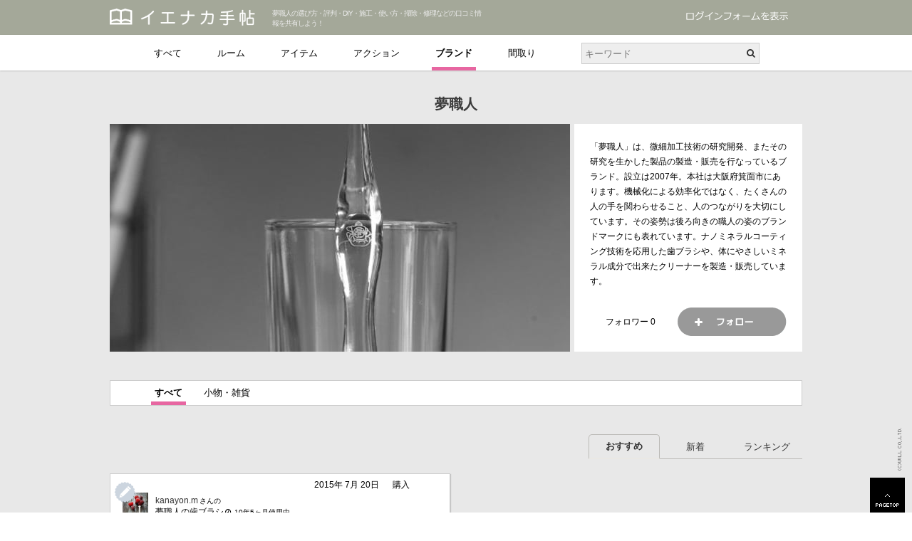

--- FILE ---
content_type: text/html; charset=UTF-8
request_url: https://ienakanote.com/brand/%E5%A4%A2%E8%81%B7%E4%BA%BA/
body_size: 18484
content:
<?xml version="1.0" encoding="UTF-8"?>

<!DOCTYPE html PUBLIC "-//W3C//DTD XHTML 1.1//EN" "http://www.w3.org/TR/xhtml11/DTD/xhtml11.dtd">
<html xmlns="http://www.w3.org/1999/xhtml" xml:lang="ja" lang="ja">

<head>

<meta http-equiv="Content-Type" content="text/html; charset=utf-8" />
<meta name="viewport" content="width=device-width,initial-scale=1.0,minimum-scale=1.0,maximum-scale=1.0,user-scalable=no" />
<meta name="robots" content="index,follow" />
<meta name="keywords" content="夢職人,おすすめ,口コミ,選び方,評判,評価,DIY,施工,使い方,掃除,修理" />
<meta name="description" content="『イエナカ手帖』に投稿された夢職人の口コミ・評判です。家の中（イエナカ）の知識や工夫を共有して、イエナカの暮らしをもっと楽しもう！" />
<meta name="author" content="株式会社ウイル" />
<meta name="owner" content="株式会社ウイル" />
<meta name="copyright" content="株式会社ウイル" />
<!-- open graph protocol --> 
<meta property="og:title" content="イエナカ手帖" />
<meta property="og:type" content="website" />
<meta property="og:description" content="『イエナカ手帖』に投稿された夢職人の口コミ・評判です。家の中（イエナカ）の知識や工夫を共有して、イエナカの暮らしをもっと楽しもう！" />
<meta property="og:url" content="http://ienakanote.com/brand/%E5%A4%A2%E8%81%B7%E4%BA%BA/" />
<meta property="og:image" content="https://ienakanote.com/common/images/ienakanote.jpg" />
<meta property="og:site_name" content="イエナカ手帖" />
<link rel="canonical" href="https://ienakanote.com/brand/%E5%A4%A2%E8%81%B7%E4%BA%BA/">
<link rel="apple-touch-icon" href="" />
<link rel="stylesheet" href="/common/css/import.css" type="text/css" />
<link href="//netdna.bootstrapcdn.com/font-awesome/4.3.0/css/font-awesome.min.css" rel="stylesheet">
<link href="https://fonts.googleapis.com/css?family=Roboto+Condensed" rel="stylesheet" type="text/css">
<script type="text/javascript" src="/common/js/scrollsmoothly.js"></script>
<script type="text/javascript" src="/common/js/jquery-1.8.3.min.js"></script>
<script type="text/javascript" src="/common/js/jquery.mousewheel.js"></script>
<script type="text/javascript" src="/common/js/jquery.easing.min.js"></script>
<!--[if IE ]>
<script type="text/javascript" src="/common/js/jquery.belatedPNG.js"></script>
<![endif]-->
<script type="text/javascript" src="/common/js/jquery.fancybox.js"></script>
<script type="text/javascript" src="/common/js/jquery.fancybox-media.js"></script>
<script type="text/javascript" src="/common/js/jquery.jscrollpane.min.js"></script>
<script type="text/javascript" src="/common/js/perfect-scrollbar.js"></script>
<script type="text/javascript" src="/common/js/jquery.heightLine.js"></script>
<script type="text/javascript" src="/common/js/imagesloaded.pkgd.min.js"></script>
<script type="text/javascript" src="/common/js/com.js"></script>
<script type="text/javascript" src="/common/js/jquery.cookie.js"></script>
<script>
$(function(){
	$("a.hiddenAboutLink").on("click", function() {
		$.cookie('showform', 0);
	});
	$('a.showAboutLink').on("click", function() {
		$.cookie('showform', 1, {expires: 1, path: '/'});
	});
});
</script>
<script type="text/javascript" src="/common/js/jquery.jtruncsubstr-1.0rc.js"></script>
<script type="text/javascript" src="/common/js/masonry.pkgd.min.js"></script>
<!-- bxslider -->
<script type="text/javascript" src="/common/js/jquery.bxslider.js"></script>
<script type="text/javascript">
	$(window).load(function(){
		$('#mainSlides,.recommendSlides').bxSlider({
	        onSliderLoad: function() {
				$('.textContainer_top,.textContainer,.recommendSlides a').fadeIn();
	        }
        });
	});
</script>

<script type="text/javascript" src="/common/js/ajax_read_record.js"></script>
<script>
// クローズボタン用の URL として保持
var listUrl = location.href;
// 一覧ページと詳細ページを判別するために stateIndex で replaceState（pushStateではなく）しておく
history.replaceState("stateIndex", null, location.href);
</script>

<script>
// 無限スクロール用変数
var scrollPos = 0;
var counter = 1;
var counterMax = 1;
var isLoading = 0;
var lastScroll = 0;
var scriptUrl = 'https://ienakanote.com/brand/夢職人/page/';
var scriptUrlExtra = '';
var topOffset = 70;
var numBottom = 1;
var numTop = 1;
</script>

<script type="text/javascript" src="/common/js/timelinesheet_scroll.js"></script>
<script type="text/javascript" src="/common/js/ajax_post_follow_brand.js"></script>
<title>夢職人の口コミ・評判 - イエナカ手帖</title>
</head>

<body>
<!-- Google Tag Manager コンテナスニペット 20160617-->
<noscript><iframe src="//www.googletagmanager.com/ns.html?id=GTM-TL8H2X"
height="0" width="0" style="display:none;visibility:hidden"></iframe></noscript>
<script>(function(w,d,s,l,i){w[l]=w[l]||[];w[l].push({'gtm.start':
new Date().getTime(),event:'gtm.js'});var f=d.getElementsByTagName(s)[0],
j=d.createElement(s),dl=l!='dataLayer'?'&l='+l:'';j.async=true;j.src=
'//www.googletagmanager.com/gtm.js?id='+i+dl;f.parentNode.insertBefore(j,f);
})(window,document,'script','dataLayer','GTM-TL8H2X');</script>
<!-- End Google Tag Manager -->
<script>
  (function(i,s,o,g,r,a,m){i['GoogleAnalyticsObject']=r;i[r]=i[r]||function(){
  (i[r].q=i[r].q||[]).push(arguments)},i[r].l=1*new Date();a=s.createElement(o),
  m=s.getElementsByTagName(o)[0];a.async=1;a.src=g;m.parentNode.insertBefore(a,m)
  })(window,document,'script','//www.google-analytics.com/analytics.js','ga');

  ga('create', 'UA-49964514-1', 'ienakanote.com');
  ga('send', 'pageview');

</script>

<div id="allWrapper">


<div id="headerWrapper">
<div id="header">
<div id="logo"><a href="/"><img src="/common/images/logo.png" alt="イエナカ手帖"  height="30"></a></div> 
<h1>夢職人の選び方・評判・DIY・施工・使い方・掃除・修理などの口コミ情報を共有しよう！ </h1><div id="headerInner">

<p class="showAbout"><a href="/" class="showAboutLink"></a></p>
</div><!-- /headerInner -->
</div><!-- /header -->

<div id="header_Bottom">
	<div id="Global" class="ForSP"><!--スマホ用グローバルナビ-->
		<i class="fa fa-bars"></i>
	</div>
	<div class="searchfbox">
		<form name="searchform" id="searchform" method="post" action="/search/"> 
		<input name="k" id="keywords" value="" type="text" placeholder="キーワード" />
		<input type="submit" value="&#xf002;" name="searchBtn" id="searchBtn" />
		</form> 
	</div>
</div><!-- /header_Bottom -->


</div><!-- /headerWrapper -->


<!-- ==========================================　検索UI　Head部固定　========================================== -->
<div id="SearchUI" class="SearchUI Tab HeadTab">
	<ul>
		<li id="logo"><a href="/"><img src="/common/images/logomark.png" alt="イエナカ手帖" width="30" /></a></li>
		<li><a href="/">すべて</a></li>
		<li id="List1"><p>ルーム</p><i class="fa fa-caret-down"></i>
			<div class="MegaMenu"><!--メガメニュー　-->
				<div class="Mark">
					<p id="Mark_List1" class="MkList">ルーム</p>
				</div>
				<div id="Menu_List1" class="UIList"><!--　メガメニュー　ルーム　-->
										<div class="MenuCatgory">
						<div id="Group1" class="CatgoryGroup"><a href="/room/エントランス/">エントランス</a><i class="fa fa-caret-down"></i></div>
						<div id="SmallCat_Group1" class="SmallCatgory">
							<a href="#" class="BackMegaMenu"><i class="fa fa-caret-left"></i><span>戻る</span><span>エントランス</span></a>
							<p><a href="/room/エントランス/">すべて見る<span>（275）</span></a></p>
																												<p><a href="/room/エントランス/玄関アプローチ/">玄関アプローチ<span>（3）</span></a></p>														<p><a href="/room/エントランス/玄関/">玄関<span>（148）</span></a></p>														<p><a href="/room/エントランス/ホール/">ホール<span>（12）</span></a></p>														<p><a href="/room/エントランス/土間/">土間<span>（13）</span></a></p>														<p><a href="/room/エントランス/廊下/">廊下<span>（79）</span></a></p>														<p><a href="/room/エントランス/階段/">階段<span>（20）</span></a></p>													</div>
					</div>
										<div class="MenuCatgory">
						<div id="Group2" class="CatgoryGroup"><a href="/room/居室/">居室</a><i class="fa fa-caret-down"></i></div>
						<div id="SmallCat_Group2" class="SmallCatgory">
							<a href="#" class="BackMegaMenu"><i class="fa fa-caret-left"></i><span>戻る</span><span>居室</span></a>
							<p><a href="/room/居室/">すべて見る<span>（676）</span></a></p>
														<p><a href="/room/居室/リビング/">リビング<span>（168）</span></a></p>														<p><a href="/room/居室/セカンドリビング/">セカンドリビング<span>（2）</span></a></p>														<p><a href="/room/居室/ダイニング/">ダイニング<span>（49）</span></a></p>														<p><a href="/room/居室/洋室/">洋室<span>（232）</span></a></p>														<p><a href="/room/居室/和室/">和室<span>（50）</span></a></p>														<p><a href="/room/居室/キッチンスペース/">キッチンスペース<span>（168）</span></a></p>														<p><a href="/room/居室/家事室・ユーティリティ/">家事室・ユーティリティ<span>（7）</span></a></p>													</div>
					</div>
										<div class="MenuCatgory">
						<div id="Group3" class="CatgoryGroup"><a href="/room/サニタリー/">サニタリー</a><i class="fa fa-caret-down"></i></div>
						<div id="SmallCat_Group3" class="SmallCatgory">
							<a href="#" class="BackMegaMenu"><i class="fa fa-caret-left"></i><span>戻る</span><span>サニタリー</span></a>
							<p><a href="/room/サニタリー/">すべて見る<span>（406）</span></a></p>
														<p><a href="/room/サニタリー/トイレスペース/">トイレスペース<span>（151）</span></a></p>														<p><a href="/room/サニタリー/洗面室/">洗面室<span>（144）</span></a></p>														<p><a href="/room/サニタリー/浴室/">浴室<span>（111）</span></a></p>																																																							</div>
					</div>
										<div class="MenuCatgory">
						<div id="Group4" class="CatgoryGroup"><a href="/room/収納/">収納</a><i class="fa fa-caret-down"></i></div>
						<div id="SmallCat_Group4" class="SmallCatgory">
							<a href="#" class="BackMegaMenu"><i class="fa fa-caret-left"></i><span>戻る</span><span>収納</span></a>
							<p><a href="/room/収納/">すべて見る<span>（101）</span></a></p>
														<p><a href="/room/収納/納戸/">納戸<span>（6）</span></a></p>														<p><a href="/room/収納/ウォークインクロゼット/">ウォークインクロゼット<span>（61）</span></a></p>														<p><a href="/room/収納/食品庫・パントリー/">食品庫・パントリー<span>（14）</span></a></p>														<p><a href="/room/収納/シューズクローク/">シューズクローク<span>（18）</span></a></p>																												<p><a href="/room/収納/屋根裏収納/">屋根裏収納<span>（1）</span></a></p>														<p><a href="/room/収納/蔵・納屋・物置/">蔵・納屋・物置<span>（1）</span></a></p>													</div>
					</div>
										<div class="MenuCatgory">
						<div id="Group5" class="CatgoryGroup"><a href="/room/趣味/">趣味</a><i class="fa fa-caret-down"></i></div>
						<div id="SmallCat_Group5" class="SmallCatgory">
							<a href="#" class="BackMegaMenu"><i class="fa fa-caret-left"></i><span>戻る</span><span>趣味</span></a>
							<p><a href="/room/趣味/">すべて見る<span>（27）</span></a></p>
														<p><a href="/room/趣味/書斎/">書斎<span>（21）</span></a></p>																												<p><a href="/room/趣味/ホビールーム/">ホビールーム<span>（5）</span></a></p>																																																								<p><a href="/room/趣味/アトリエ/">アトリエ<span>（1）</span></a></p>																																																																					</div>
					</div>
										<div class="MenuCatgory">
						<div id="Group6" class="CatgoryGroup"><a href="/room/外部空間/">外部空間</a><i class="fa fa-caret-down"></i></div>
						<div id="SmallCat_Group6" class="SmallCatgory">
							<a href="#" class="BackMegaMenu"><i class="fa fa-caret-left"></i><span>戻る</span><span>外部空間</span></a>
							<p><a href="/room/外部空間/">すべて見る<span>（42）</span></a></p>
														<p><a href="/room/外部空間/バルコニー・ベランダ/">バルコニー・ベランダ<span>（7）</span></a></p>																																										<p><a href="/room/外部空間/ウッドデッキ/">ウッドデッキ<span>（12）</span></a></p>														<p><a href="/room/外部空間/サンルーム・温室/">サンルーム・温室<span>（2）</span></a></p>																												<p><a href="/room/外部空間/庭/">庭<span>（16）</span></a></p>																												<p><a href="/room/外部空間/パーゴラ/">パーゴラ<span>（2）</span></a></p>																												<p><a href="/room/外部空間/ガレージ/">ガレージ<span>（3）</span></a></p>													</div>
					</div>
										<div class="MenuCatgory">
						<div id="Group7" class="CatgoryGroup"><a href="/room/その他/">その他</a><i class="fa fa-caret-down"></i></div>
						<div id="SmallCat_Group7" class="SmallCatgory">
							<a href="#" class="BackMegaMenu"><i class="fa fa-caret-left"></i><span>戻る</span><span>その他</span></a>
							<p><a href="/room/その他/">すべて見る<span>（31）</span></a></p>
														<p><a href="/room/その他/ロフト/">ロフト<span>（6）</span></a></p>																												<p><a href="/room/その他/地下室/">地下室<span>（1）</span></a></p>																																																																						<p><a href="/room/その他/その他/">その他<span>（24）</span></a></p>													</div>
					</div>
									</div><!-- /Menu_List1 -->
			</div><!-- /Megamenu -->
		</li>
		<li id="List2"><p>アイテム</p><i class="fa fa-caret-down"></i>
			<div class="MegaMenu"><!--　固定トップ　メガメニュー　-->
				<div class="Mark">
					<p id="Mark_List2" class="MkList">アイテム</p>
				</div>
				<div id="Menu_List2" class="UIList"><!--　メガメニュー　アイテム　-->
										<div class="MenuCatgory">
						<div id="Group8" class="CatgoryGroup"><a href="/item/家具/">家具</a><i class="fa fa-caret-down"></i></div>
						<div id="SmallCat_Group8" class="SmallCatgory">
							<a href="#" class="BackMegaMenu"><i class="fa fa-caret-left"></i><span>戻る</span><span>家具</span></a>
							<p><a href="/item/家具/">すべて見る<span>（113）</span></a></p>
														<p><a href="/item/家具/ソファ/">ソファ<span>（19）</span></a></p>														<p><a href="/item/家具/椅子/">椅子<span>（25）</span></a></p>														<p><a href="/item/家具/スツール/">スツール<span>（10）</span></a></p>														<p><a href="/item/家具/リビングテーブル/">リビングテーブル<span>（9）</span></a></p>														<p><a href="/item/家具/ダイニングテーブル/">ダイニングテーブル<span>（14）</span></a></p>														<p><a href="/item/家具/デスク/">デスク<span>（17）</span></a></p>																												<p><a href="/item/家具/TVボード/">TVボード<span>（11）</span></a></p>																																										<p><a href="/item/家具/ベッド/">ベッド<span>（4）</span></a></p>														<p><a href="/item/家具/ハンモック/">ハンモック<span>（4）</span></a></p>													</div>
					</div>
										<div class="MenuCatgory">
						<div id="Group9" class="CatgoryGroup"><a href="/item/照明器具/">照明器具</a><i class="fa fa-caret-down"></i></div>
						<div id="SmallCat_Group9" class="SmallCatgory">
							<a href="#" class="BackMegaMenu"><i class="fa fa-caret-left"></i><span>戻る</span><span>照明器具</span></a>
							<p><a href="/item/照明器具/">すべて見る<span>（126）</span></a></p>
														<p><a href="/item/照明器具/シーリングライト/">シーリングライト<span>（4）</span></a></p>														<p><a href="/item/照明器具/ペンダントライト/">ペンダントライト<span>（48）</span></a></p>														<p><a href="/item/照明器具/シャンデリア/">シャンデリア<span>（4）</span></a></p>														<p><a href="/item/照明器具/スポットライト/">スポットライト<span>（5）</span></a></p>														<p><a href="/item/照明器具/スタンドライト/">スタンドライト<span>（5）</span></a></p>														<p><a href="/item/照明器具/デスクライト/">デスクライト<span>（2）</span></a></p>														<p><a href="/item/照明器具/ブラケットライト/">ブラケットライト<span>（46）</span></a></p>														<p><a href="/item/照明器具/アウトドアライト/">アウトドアライト<span>（4）</span></a></p>														<p><a href="/item/照明器具/ダウンライト/">ダウンライト<span>（8）</span></a></p>													</div>
					</div>
										<div class="MenuCatgory">
						<div id="Group10" class="CatgoryGroup"><a href="/item/寝具・ファブリック/">寝具・ファブリック</a><i class="fa fa-caret-down"></i></div>
						<div id="SmallCat_Group10" class="SmallCatgory">
							<a href="#" class="BackMegaMenu"><i class="fa fa-caret-left"></i><span>戻る</span><span>寝具・ファブリック</span></a>
							<p><a href="/item/寝具・ファブリック/">すべて見る<span>（15）</span></a></p>
														<p><a href="/item/寝具・ファブリック/布団/">布団<span>（1）</span></a></p>																																																																						<p><a href="/item/寝具・ファブリック/敷物・ラグ/">敷物・ラグ<span>（4）</span></a></p>														<p><a href="/item/寝具・ファブリック/クッション/">クッション<span>（4）</span></a></p>														<p><a href="/item/寝具・ファブリック/座布団/">座布団<span>（1）</span></a></p>														<p><a href="/item/寝具・ファブリック/カバー類/">カバー類<span>（2）</span></a></p>														<p><a href="/item/寝具・ファブリック/スリッパ/">スリッパ<span>（3）</span></a></p>																											</div>
					</div>
										<div class="MenuCatgory">
						<div id="Group11" class="CatgoryGroup"><a href="/item/カーテン・ブラインド/">カーテン・ブラインド</a><i class="fa fa-caret-down"></i></div>
						<div id="SmallCat_Group11" class="SmallCatgory">
							<a href="#" class="BackMegaMenu"><i class="fa fa-caret-left"></i><span>戻る</span><span>カーテン・ブラインド</span></a>
							<p><a href="/item/カーテン・ブラインド/">すべて見る<span>（26）</span></a></p>
														<p><a href="/item/カーテン・ブラインド/カーテン/">カーテン<span>（10）</span></a></p>														<p><a href="/item/カーテン・ブラインド/カーテンレール/">カーテンレール<span>（2）</span></a></p>														<p><a href="/item/カーテン・ブラインド/カーテンボックス/">カーテンボックス<span>（1）</span></a></p>														<p><a href="/item/カーテン・ブラインド/ロールカーテン/">ロールカーテン<span>（4）</span></a></p>														<p><a href="/item/カーテン・ブラインド/ブラインド/">ブラインド<span>（6）</span></a></p>														<p><a href="/item/カーテン・ブラインド/のれん/">のれん<span>（1）</span></a></p>																												<p><a href="/item/カーテン・ブラインド/オーニング/">オーニング<span>（2）</span></a></p>													</div>
					</div>
										<div class="MenuCatgory">
						<div id="Group12" class="CatgoryGroup"><a href="/item/内装・間仕切り/">内装・間仕切り</a><i class="fa fa-caret-down"></i></div>
						<div id="SmallCat_Group12" class="SmallCatgory">
							<a href="#" class="BackMegaMenu"><i class="fa fa-caret-left"></i><span>戻る</span><span>内装・間仕切り</span></a>
							<p><a href="/item/内装・間仕切り/">すべて見る<span>（1664）</span></a></p>
														<p><a href="/item/内装・間仕切り/壁材/">壁材<span>（629）</span></a></p>														<p><a href="/item/内装・間仕切り/床材/">床材<span>（576）</span></a></p>														<p><a href="/item/内装・間仕切り/天井/">天井<span>（30）</span></a></p>														<p><a href="/item/内装・間仕切り/扉・戸/">扉・戸<span>（349）</span></a></p>														<p><a href="/item/内装・間仕切り/窓/">窓<span>（59）</span></a></p>														<p><a href="/item/内装・間仕切り/パーテーション/">パーテーション<span>（10）</span></a></p>														<p><a href="/item/内装・間仕切り/障子/">障子<span>（3）</span></a></p>														<p><a href="/item/内装・間仕切り/ふすま/">ふすま<span>（5）</span></a></p>														<p><a href="/item/内装・間仕切り/欄間/">欄間<span>（3）</span></a></p>													</div>
					</div>
										<div class="MenuCatgory">
						<div id="Group13" class="CatgoryGroup"><a href="/item/キッチン/">キッチン</a><i class="fa fa-caret-down"></i></div>
						<div id="SmallCat_Group13" class="SmallCatgory">
							<a href="#" class="BackMegaMenu"><i class="fa fa-caret-left"></i><span>戻る</span><span>キッチン</span></a>
							<p><a href="/item/キッチン/">すべて見る<span>（385）</span></a></p>
														<p><a href="/item/キッチン/システムキッチン/">システムキッチン<span>（79）</span></a></p>														<p><a href="/item/キッチン/ガスコンロ/">ガスコンロ<span>（44）</span></a></p>														<p><a href="/item/キッチン/IHクッキングヒーター/">IHクッキングヒーター<span>（7）</span></a></p>														<p><a href="/item/キッチン/レンジフード/">レンジフード<span>（31）</span></a></p>														<p><a href="/item/キッチン/シンク/">シンク<span>（11）</span></a></p>														<p><a href="/item/キッチン/キッチン水栓/">キッチン水栓<span>（13）</span></a></p>														<p><a href="/item/キッチン/調理台・カウンター/">調理台・カウンター<span>（38）</span></a></p>																												<p><a href="/item/キッチン/ビルトイン機器/">ビルトイン機器<span>（12）</span></a></p>														<p><a href="/item/キッチン/キッチン用品/">キッチン用品<span>（105）</span></a></p>														<p><a href="/item/キッチン/食器/">食器<span>（45）</span></a></p>													</div>
					</div>
										<div class="MenuCatgory">
						<div id="Group14" class="CatgoryGroup"><a href="/item/サニタリー/">サニタリー</a><i class="fa fa-caret-down"></i></div>
						<div id="SmallCat_Group14" class="SmallCatgory">
							<a href="#" class="BackMegaMenu"><i class="fa fa-caret-left"></i><span>戻る</span><span>サニタリー</span></a>
							<p><a href="/item/サニタリー/">すべて見る<span>（343）</span></a></p>
														<p><a href="/item/サニタリー/洗面台/">洗面台<span>（72）</span></a></p>														<p><a href="/item/サニタリー/ミラーボックス/">ミラーボックス<span>（18）</span></a></p>														<p><a href="/item/サニタリー/洗面ボウル/">洗面ボウル<span>（41）</span></a></p>														<p><a href="/item/サニタリー/洗面水栓/">洗面水栓<span>（12）</span></a></p>														<p><a href="/item/サニタリー/タオル掛け/">タオル掛け<span>（62）</span></a></p>														<p><a href="/item/サニタリー/タオルウォーマー/">タオルウォーマー<span>（1）</span></a></p>														<p><a href="/item/サニタリー/便器・便座/">便器・便座<span>（61）</span></a></p>														<p><a href="/item/サニタリー/ペーパーホルダー/">ペーパーホルダー<span>（45）</span></a></p>														<p><a href="/item/サニタリー/トイレ手洗い/">トイレ手洗い<span>（12）</span></a></p>														<p><a href="/item/サニタリー/浴槽/">浴槽<span>（9）</span></a></p>														<p><a href="/item/サニタリー/浴室水栓・シャワー/">浴室水栓・シャワー<span>（7）</span></a></p>														<p><a href="/item/サニタリー/浴室乾燥機/">浴室乾燥機<span>（1）</span></a></p>														<p><a href="/item/サニタリー/浴室テレビ/">浴室テレビ<span>（1）</span></a></p>																												<p><a href="/item/サニタリー/スロップシンク/">スロップシンク<span>（1）</span></a></p>													</div>
					</div>
										<div class="MenuCatgory">
						<div id="Group15" class="CatgoryGroup"><a href="/item/収納関係/">収納関係</a><i class="fa fa-caret-down"></i></div>
						<div id="SmallCat_Group15" class="SmallCatgory">
							<a href="#" class="BackMegaMenu"><i class="fa fa-caret-left"></i><span>戻る</span><span>収納関係</span></a>
							<p><a href="/item/収納関係/">すべて見る<span>（136）</span></a></p>
														<p><a href="/item/収納関係/下駄箱/">下駄箱<span>（33）</span></a></p>														<p><a href="/item/収納関係/押入/">押入<span>（2）</span></a></p>														<p><a href="/item/収納関係/クロゼット/">クロゼット<span>（10）</span></a></p>														<p><a href="/item/収納関係/ニッチ/">ニッチ<span>（13）</span></a></p>														<p><a href="/item/収納関係/造付け棚/">造付け棚<span>（51）</span></a></p>														<p><a href="/item/収納関係/造付けキャビネット/">造付けキャビネット<span>（19）</span></a></p>														<p><a href="/item/収納関係/床下収納/">床下収納<span>（1）</span></a></p>														<p><a href="/item/収納関係/収納ケース/">収納ケース<span>（7）</span></a></p>													</div>
					</div>
										<div class="MenuCatgory">
						<div id="Group16" class="CatgoryGroup"><a href="/item/家電/">家電</a><i class="fa fa-caret-down"></i></div>
						<div id="SmallCat_Group16" class="SmallCatgory">
							<a href="#" class="BackMegaMenu"><i class="fa fa-caret-left"></i><span>戻る</span><span>家電</span></a>
							<p><a href="/item/家電/">すべて見る<span>（113）</span></a></p>
														<p><a href="/item/家電/冷蔵庫/">冷蔵庫<span>（7）</span></a></p>														<p><a href="/item/家電/オーブン・レンジ/">オーブン・レンジ<span>（3）</span></a></p>														<p><a href="/item/家電/食器洗い乾燥機/">食器洗い乾燥機<span>（5）</span></a></p>														<p><a href="/item/家電/キッチン家電/">キッチン家電<span>（13）</span></a></p>														<p><a href="/item/家電/洗濯機/">洗濯機<span>（11）</span></a></p>														<p><a href="/item/家電/掃除機/">掃除機<span>（10）</span></a></p>														<p><a href="/item/家電/エアコン/">エアコン<span>（4）</span></a></p>														<p><a href="/item/家電/扇風機/">扇風機<span>（2）</span></a></p>														<p><a href="/item/家電/サーキュレーター/">サーキュレーター<span>（2）</span></a></p>														<p><a href="/item/家電/暖房器具/">暖房器具<span>（8）</span></a></p>														<p><a href="/item/家電/空気清浄機/">空気清浄機<span>（3）</span></a></p>														<p><a href="/item/家電/加湿器/">加湿器<span>（2）</span></a></p>														<p><a href="/item/家電/除湿器/">除湿器<span>（1）</span></a></p>																																																								<p><a href="/item/家電/テレビ/">テレビ<span>（1）</span></a></p>														<p><a href="/item/家電/録画再生機器/">録画再生機器<span>（2）</span></a></p>														<p><a href="/item/家電/プロジェクター/">プロジェクター<span>（2）</span></a></p>														<p><a href="/item/家電/オーディオ機器/">オーディオ機器<span>（20）</span></a></p>														<p><a href="/item/家電/パソコン機器/">パソコン機器<span>（6）</span></a></p>																												<p><a href="/item/家電/インターホン/">インターホン<span>（1）</span></a></p>														<p><a href="/item/家電/シーリングファン/">シーリングファン<span>（8）</span></a></p>														<p><a href="/item/家電/アイロン/">アイロン<span>（2）</span></a></p>													</div>
					</div>
										<div class="MenuCatgory">
						<div id="Group17" class="CatgoryGroup"><a href="/item/雑貨・ホビー・アート/">雑貨・ホビー・アート</a><i class="fa fa-caret-down"></i></div>
						<div id="SmallCat_Group17" class="SmallCatgory">
							<a href="#" class="BackMegaMenu"><i class="fa fa-caret-left"></i><span>戻る</span><span>雑貨・ホビー・アート</span></a>
							<p><a href="/item/雑貨・ホビー・アート/">すべて見る<span>（204）</span></a></p>
														<p><a href="/item/雑貨・ホビー・アート/小物・雑貨/">小物・雑貨<span>（108）</span></a></p>														<p><a href="/item/雑貨・ホビー・アート/時計/">時計<span>（14）</span></a></p>														<p><a href="/item/雑貨・ホビー・アート/玩具/">玩具<span>（21）</span></a></p>														<p><a href="/item/雑貨・ホビー・アート/鏡/">鏡<span>（13）</span></a></p>																												<p><a href="/item/雑貨・ホビー・アート/ゴミ箱/">ゴミ箱<span>（5）</span></a></p>														<p><a href="/item/雑貨・ホビー・アート/楽器/">楽器<span>（2）</span></a></p>														<p><a href="/item/雑貨・ホビー・アート/スポーツ用品/">スポーツ用品<span>（2）</span></a></p>														<p><a href="/item/雑貨・ホビー・アート/自転車/">自転車<span>（5）</span></a></p>														<p><a href="/item/雑貨・ホビー・アート/アート/">アート<span>（25）</span></a></p>																												<p><a href="/item/雑貨・ホビー・アート/工具/">工具<span>（9）</span></a></p>													</div>
					</div>
										<div class="MenuCatgory">
						<div id="Group18" class="CatgoryGroup"><a href="/item/植物/">植物</a><i class="fa fa-caret-down"></i></div>
						<div id="SmallCat_Group18" class="SmallCatgory">
							<a href="#" class="BackMegaMenu"><i class="fa fa-caret-left"></i><span>戻る</span><span>植物</span></a>
							<p><a href="/item/植物/">すべて見る<span>（100）</span></a></p>
														<p><a href="/item/植物/水槽/">水槽<span>（6）</span></a></p>														<p><a href="/item/植物/花/">花<span>（10）</span></a></p>														<p><a href="/item/植物/樹木/">樹木<span>（8）</span></a></p>														<p><a href="/item/植物/野菜・果物/">野菜・果物<span>（8）</span></a></p>														<p><a href="/item/植物/観葉植物/">観葉植物<span>（55）</span></a></p>														<p><a href="/item/植物/水生植物/">水生植物<span>（13）</span></a></p>													</div>
					</div>
										<div class="MenuCatgory">
						<div id="Group19" class="CatgoryGroup"><a href="/item/その他/">その他</a><i class="fa fa-caret-down"></i></div>
						<div id="SmallCat_Group19" class="SmallCatgory">
							<a href="#" class="BackMegaMenu"><i class="fa fa-caret-left"></i><span>戻る</span><span>その他</span></a>
							<p><a href="/item/その他/">すべて見る<span>（189）</span></a></p>
														<p><a href="/item/その他/床の間/">床の間<span>（1）</span></a></p>																																										<p><a href="/item/その他/薪ストーブ/">薪ストーブ<span>（5）</span></a></p>																												<p><a href="/item/その他/その他/">その他<span>（183）</span></a></p>													</div>
					</div>
									</div><!-- /Menu_List2 -->
			</div><!-- /Megamenu -->
		</li>
		<li id="List3"><p>アクション</p><i class="fa fa-caret-down"></i>
			<div class="MegaMenu"><!--　固定トップ　メガメニュー　-->
				<div class="Mark">
					<p id="Mark_List3" class="MkList">アクション</p>
				</div>
				<div id="Menu_List3" class="UIList"><!--　メガメニュー　アクション　-->
										<div class="MenuCatgory">
						<div id="Group20" class="CatgoryGroup"><a href="/action/自分で作ってみた/">自分で作ってみた</a><i class="fa fa-caret-down"></i></div>
						<div id="SmallCat_Group20" class="SmallCatgory">
							<a href="#" class="BackMegaMenu"><i class="fa fa-caret-left"></i><span>戻る</span><span>自分で作ってみた</span></a>
							<p><a href="/action/自分で作ってみた/">すべて見る<span>（250）</span></a></p>
														<p><a href="/action/自分で作ってみた/DIY/">DIY<span>（219）</span></a></p>														<p><a href="/action/自分で作ってみた/ハンドメイド/">ハンドメイド<span>（31）</span></a></p>													</div>
					</div>
										<div class="MenuCatgory">
						<div id="Group21" class="CatgoryGroup"><a href="/action/プロに作ってもらった/">プロに作ってもらった</a><i class="fa fa-caret-down"></i></div>
						<div id="SmallCat_Group21" class="SmallCatgory">
							<a href="#" class="BackMegaMenu"><i class="fa fa-caret-left"></i><span>戻る</span><span>プロに作ってもらった</span></a>
							<p><a href="/action/プロに作ってもらった/">すべて見る<span>（45788）</span></a></p>
														<p><a href="/action/プロに作ってもらった/リフォーム/">リフォーム<span>（237）</span></a></p>														<p><a href="/action/プロに作ってもらった/新築/">新築<span>（14）</span></a></p>														<p><a href="/action/プロに作ってもらった/施工中/">施工中<span>（45334）</span></a></p>														<p><a href="/action/プロに作ってもらった/施工/">施工<span>（203）</span></a></p>													</div>
					</div>
										<div class="MenuCatgory">
						<div id="Group22" class="CatgoryGroup"><a href="/action/こだわって手に入れた/">こだわって手に入れた</a><i class="fa fa-caret-down"></i></div>
						<div id="SmallCat_Group22" class="SmallCatgory">
							<a href="#" class="BackMegaMenu"><i class="fa fa-caret-left"></i><span>戻る</span><span>こだわって手に入れた</span></a>
							<p><a href="/action/こだわって手に入れた/">すべて見る<span>（247）</span></a></p>
														<p><a href="/action/こだわって手に入れた/購入/">購入<span>（247）</span></a></p>													</div>
					</div>
										<div class="MenuCatgory">
						<div id="Group23" class="CatgoryGroup"><a href="/action/住んでみて分かったこと/">住んでみて分かったこと</a><i class="fa fa-caret-down"></i></div>
						<div id="SmallCat_Group23" class="SmallCatgory">
							<a href="#" class="BackMegaMenu"><i class="fa fa-caret-left"></i><span>戻る</span><span>住んでみて分かったこと</span></a>
							<p><a href="/action/住んでみて分かったこと/">すべて見る<span>（121）</span></a></p>
														<p><a href="/action/住んでみて分かったこと/レビュー/">レビュー<span>（121）</span></a></p>													</div>
					</div>
										<div class="MenuCatgory">
						<div id="Group24" class="CatgoryGroup"><a href="/action/使ってみて分かったこと/">使ってみて分かったこと</a><i class="fa fa-caret-down"></i></div>
						<div id="SmallCat_Group24" class="SmallCatgory">
							<a href="#" class="BackMegaMenu"><i class="fa fa-caret-left"></i><span>戻る</span><span>使ってみて分かったこと</span></a>
							<p><a href="/action/使ってみて分かったこと/">すべて見る<span>（327）</span></a></p>
														<p><a href="/action/使ってみて分かったこと/レビュー/">レビュー<span>（327）</span></a></p>													</div>
					</div>
										<div class="MenuCatgory">
						<div id="Group25" class="CatgoryGroup"><a href="/action/大切にしています/">大切にしています</a><i class="fa fa-caret-down"></i></div>
						<div id="SmallCat_Group25" class="SmallCatgory">
							<a href="#" class="BackMegaMenu"><i class="fa fa-caret-left"></i><span>戻る</span><span>大切にしています</span></a>
							<p><a href="/action/大切にしています/">すべて見る<span>（81）</span></a></p>
														<p><a href="/action/大切にしています/メンテナンス/">メンテナンス<span>（81）</span></a></p>													</div>
					</div>
										<div class="MenuCatgory">
						<div id="Group26" class="CatgoryGroup"><a href="/action/その他/">その他</a><i class="fa fa-caret-down"></i></div>
						<div id="SmallCat_Group26" class="SmallCatgory">
							<a href="#" class="BackMegaMenu"><i class="fa fa-caret-left"></i><span>戻る</span><span>その他</span></a>
							<p><a href="/action/その他/">すべて見る<span>（3525）</span></a></p>
																												<p><a href="/action/その他/飾りつけ/">飾りつけ<span>（38）</span></a></p>																												<p><a href="/action/その他/処分/">処分<span>（6）</span></a></p>														<p><a href="/action/その他/現在の様子/">現在の様子<span>（3426）</span></a></p>														<p><a href="/action/その他/その他/">その他<span>（55）</span></a></p>													</div>
					</div>
									</div><!-- /Menu_List3 -->
			</div><!-- /Megamenu -->
		</li>
		<li class="active" id="List4"><p>ブランド</p><i class="fa fa-caret-down"></i>
			<div class="MegaMenu"><!--　固定トップ　メガメニュー　-->
				<div class="Mark">
					<p id="Mark_List4" class="MkList">ブランド</p>
				</div>
				<div id="Menu_List4" class="UIList"><!--　メガメニュー　ブランド　-->
										<div class="MenuCatgory">
						<div id="GroupB1" class="CatgoryGroup">他<i class="fa fa-caret-down"></i></div>
						<div id="SmallCat_GroupB1" class="SmallCatgory">
							<a href="#" class="BackMegaMenu"><i class="fa fa-caret-left"></i><span>戻る</span><span>他</span></a>
														<p><a href="/brand/%20KARE/"> KARE</a></p>
														<p><a href="/brand/%20%E3%83%96%E3%83%A9%E3%83%83%E3%82%AF%E3%83%80%E3%82%A4%E3%83%A4%E3%83%A2%E3%83%B3%E3%83%89/"> ブラックダイヤモンド</a></p>
														<p><a href="/brand/%E4%B8%80%E8%8F%81%E9%99%B6%E5%9C%92/">一菁陶園</a></p>
														<p><a href="/brand/%E4%B8%89%E5%8D%AF%E9%A4%8A%E9%AD%9A%E5%A0%B4/">三卯養魚場</a></p>
														<p><a href="/brand/%E4%B8%89%E5%95%86/">三商</a></p>
														<p><a href="/brand/%E4%B8%89%E8%8F%B1%E9%9B%BB%E6%A9%9F/">三菱電機</a></p>
														<p><a href="/brand/%E4%B8%B8%E5%98%89/">丸嘉</a></p>
														<p><a href="/brand/%E4%B8%B8%E7%8E%89%E6%9C%A8%E6%9D%90/">丸玉木材</a></p>
														<p><a href="/brand/%E4%B8%B8%E7%B4%85%E6%9C%A8%E6%9D%90/">丸紅木材</a></p>
														<p><a href="/brand/%E4%BA%95%E5%B7%9D%E5%BB%BA%E5%85%B7/">井川建具</a></p>
														<p><a href="/brand/%E4%BC%8A%E4%BA%88%E7%A7%80%E8%8A%B8/">伊予秀芸</a></p>
														<p><a href="/brand/%E4%BC%8A%E5%8B%A2%E8%97%A4/">伊勢藤</a></p>
														<p><a href="/brand/%E4%BD%9C%E5%96%84%E5%A0%82/">作善堂</a></p>
														<p><a href="/brand/%E5%89%8D%E7%95%91/">前畑</a></p>
														<p><a href="/brand/%E5%8D%97%E6%B5%B7%E3%83%97%E3%83%A9%E3%82%A4%E3%82%A6%E3%83%83%E3%83%89/">南海プライウッド</a></p>
														<p><a href="/brand/%E5%90%89%E5%8E%9F%E6%9C%A8%E5%B7%A5%E6%89%80/">吉原木工所</a></p>
														<p><a href="/brand/%E5%90%8D%E5%8F%A4%E5%B1%8B%E3%83%A2%E3%82%B6%E3%82%A4%E3%82%AF%E5%B7%A5%E6%A5%AD/">名古屋モザイク工業</a></p>
														<p><a href="/brand/%E5%9B%9B%E5%9B%BD%E5%8C%96%E6%88%90/">四国化成</a></p>
														<p><a href="/brand/%E5%A1%A9%E5%B7%9D%E5%85%89%E6%98%8E%E5%A0%82/">塩川光明堂</a></p>
														<p><a href="/brand/%E5%A4%A2%E8%81%B7%E4%BA%BA/">夢職人</a></p>
														<p><a href="/brand/%E5%A4%A7%E5%92%8C%E3%83%97%E3%83%A9%E3%82%B9%E3%83%81%E3%83%83%E3%82%AF/">大和プラスチック</a></p>
														<p><a href="/brand/%E5%A4%A7%E6%9C%A8%E8%A3%BD%E4%BD%9C%E6%89%80/">大木製作所</a></p>
														<p><a href="/brand/%E5%AF%8C%E5%A3%AB%E5%B7%A5%E6%A5%AD/">富士工業</a></p>
														<p><a href="/brand/%E5%B0%8F%E4%BB%A3%E7%91%9E%E7%A9%82%E7%AA%AF/">小代瑞穂窯</a></p>
														<p><a href="/brand/%E5%B1%85%E4%B8%83%E5%8D%81%E4%B8%83/">居七十七</a></p>
														<p><a href="/brand/%E5%B1%B1%E4%B8%AD%E6%B2%B9%E5%BA%97/">山中油店</a></p>
														<p><a href="/brand/%E5%B1%B1%E5%B4%8E%E5%AE%9F%E6%A5%AD%20/">山崎実業 </a></p>
														<p><a href="/brand/%E5%B1%B1%E6%9C%AC%E5%8B%9D%E4%B9%8B%E5%8A%A9%E5%95%86%E5%BA%97/">山本勝之助商店</a></p>
														<p><a href="/brand/%E5%B1%B1%E7%94%B0%E7%85%A7%E6%98%8E%E6%A0%AA%E5%BC%8F%E4%BC%9A%E7%A4%BE/">山田照明株式会社</a></p>
														<p><a href="/brand/%E5%B7%9D%E5%8F%A3%E6%8A%80%E7%A0%94/">川口技研</a></p>
														<p><a href="/brand/%E5%B7%9D%E5%B3%B6%E7%B9%94%E7%89%A9%E3%82%BB%E3%83%AB%E3%82%B3%E3%83%B3/">川島織物セルコン</a></p>
														<p><a href="/brand/%E5%B7%A5%E6%88%BF%E3%82%A2%E3%82%A4%E3%82%B6%E3%83%AF/">工房アイザワ</a></p>
														<p><a href="/brand/%E5%B9%B3%E7%94%B0%E3%82%BF%E3%82%A4%E3%83%AB/">平田タイル</a></p>
														<p><a href="/brand/%E5%BE%8C%E8%97%A4%E7%85%A7%E6%98%8E/">後藤照明</a></p>
														<p><a href="/brand/%E6%96%B0%E5%AF%8C%E5%A3%AB%E3%83%90%E3%83%BC%E3%83%8A%E3%83%BC/">新富士バーナー</a></p>
														<p><a href="/brand/%E6%97%A5%E6%9C%AC%E3%83%88%E3%83%AA%E3%83%A0/">日本トリム</a></p>
														<p><a href="/brand/%E6%97%A5%E7%AB%8B/">日立</a></p>
														<p><a href="/brand/%E6%97%A5%E7%AB%8B%E3%82%A2%E3%83%97%E3%83%A9%E3%82%A4%E3%82%A2%E3%83%B3%E3%82%B9/">日立アプライアンス</a></p>
														<p><a href="/brand/%E6%97%A5%E7%AB%8B%E5%B7%A5%E6%A9%9F/">日立工機</a></p>
														<p><a href="/brand/%E6%97%A5%E9%80%B2%E7%94%A3%E6%A5%AD/">日進産業</a></p>
														<p><a href="/brand/%E6%97%A5%E9%9D%A9%E7%A0%94%E7%A9%B6%E6%89%80/">日革研究所</a></p>
														<p><a href="/brand/%E6%97%AD%E9%9B%BB%E6%A9%9F%E5%8C%96%E6%88%90/">旭電機化成</a></p>
														<p><a href="/brand/%E6%9C%88%E5%85%8E%E5%8D%B0/">月兎印</a></p>
														<p><a href="/brand/%E6%9C%9D%E6%97%A5%E3%82%A6%E3%83%83%E3%83%89%E3%83%86%E3%83%83%E3%82%AF/">朝日ウッドテック</a></p>
														<p><a href="/brand/%E6%9C%A8%E6%9B%BD%E3%82%A2%E3%83%AB%E3%83%86%E3%83%83%E3%82%AF%E7%A4%BE/">木曽アルテック社</a></p>
														<p><a href="/brand/%E6%9C%AA%E6%99%92%E3%81%97%E8%9C%9C%E3%83%AD%E3%82%A6%E3%83%AF%E3%83%83%E3%82%AF%E3%82%B9/">未晒し蜜ロウワックス</a></p>
														<p><a href="/brand/%E6%9C%B1%E9%99%BD%E5%A0%82/">朱陽堂</a></p>
														<p><a href="/brand/%E6%9D%9C%E8%8B%A5%E5%9C%92%E8%8A%B8/">杜若園芸</a></p>
														<p><a href="/brand/%E6%9D%B1%E3%83%AA/">東リ</a></p>
														<p><a href="/brand/%E6%9D%B1%E8%8A%9D/">東芝</a></p>
														<p><a href="/brand/%E6%9D%B1%E8%B0%B7/">東谷</a></p>
														<p><a href="/brand/%E6%9D%B1%E9%82%A6%E5%AE%B6%E5%85%B7/">東邦家具</a></p>
														<p><a href="/brand/%E6%9D%BE%E6%96%87%E5%95%86%E5%BA%97/">松文商店</a></p>
														<p><a href="/brand/%E6%9D%BE%E6%A0%84%E5%A0%82/">松栄堂</a></p>
														<p><a href="/brand/%E6%9F%B3%E5%AE%97%E7%90%86/">柳宗理</a></p>
														<p><a href="/brand/%E6%A0%97%E4%B9%85/">栗久</a></p>
														<p><a href="/brand/%E6%A0%AA%E5%BC%8F%E4%BC%9A%E7%A4%BE%E3%83%92%E3%83%A5%E3%83%BC%E3%83%9E%E3%83%B3%E3%82%B7%E3%82%B9%E3%83%86%E3%83%A0/">株式会社ヒューマンシステム</a></p>
														<p><a href="/brand/%E6%A3%AE%E3%81%AE%E3%81%93%E3%81%A8%E3%81%B0/">森のことば</a></p>
														<p><a href="/brand/%E6%A7%8C%E5%B1%8B%E3%83%86%E3%82%A3%E3%82%B9%E3%82%B3/">槌屋ティスコ</a></p>
														<p><a href="/brand/%E6%B0%B8%E9%87%8E%E6%9F%93%E8%89%B2/">永野染色</a></p>
														<p><a href="/brand/%E6%B8%A1%E8%BE%BA%E8%A3%BD%E4%BD%9C%E6%89%80/">渡辺製作所</a></p>
														<p><a href="/brand/%E6%B8%A1%E8%BE%BA%E9%87%91%E5%B1%9E%E5%B7%A5%E6%A5%AD/">渡辺金属工業</a></p>
														<p><a href="/brand/%E7%84%A1%E5%8D%B0%E8%89%AF%E5%93%81/">無印良品</a></p>
														<p><a href="/brand/%E7%84%A1%E5%9E%A2%E3%83%95%E3%83%AD%E3%83%BC%E3%83%AA%E3%83%B3%E3%82%B0%E3%83%89%E3%83%83%E3%83%88%E3%82%B3%E3%83%A0/">無垢フローリングドットコム</a></p>
														<p><a href="/brand/%E7%8E%8B%E5%9C%B0%E5%B1%B1%E9%99%B6%E5%99%A8%E6%89%80/">王地山陶器所</a></p>
														<p><a href="/brand/%E7%99%BD%E5%B1%B1%E9%99%B6%E5%99%A8/">白山陶器</a></p>
														<p><a href="/brand/%E7%9F%B3%E5%A1%9A%E7%A1%9D%E5%AD%90/">石塚硝子</a></p>
														<p><a href="/brand/%E7%9F%B3%E9%BB%92%E8%A3%BD%E4%BD%9C%E6%89%80/">石黒製作所</a></p>
														<p><a href="/brand/%E7%A5%9E%E4%BF%9D%E9%9B%BB%E5%99%A8/">神保電器</a></p>
														<p><a href="/brand/%E7%A5%9E%E6%88%B8%E3%82%B3%E3%83%AB%E3%82%AF/">神戸コルク</a></p>
														<p><a href="/brand/%E7%A5%9E%E6%88%B8%E3%83%9E%E3%83%83%E3%83%81/">神戸マッチ</a></p>
														<p><a href="/brand/%E7%A7%8B%E7%94%B0%E6%9C%A8%E5%B7%A5/">秋田木工</a></p>
														<p><a href="/brand/%E7%A9%8D%E6%B0%B4%E6%88%90%E5%9E%8B%E5%B7%A5%E6%A5%AD/">積水成型工業</a></p>
														<p><a href="/brand/%E7%AB%8B%E8%8A%B1%E5%AE%B9%E5%99%A8/">立花容器</a></p>
														<p><a href="/brand/%E7%AC%A0%E6%9D%BE%E9%9B%BB%E6%A9%9F%E8%A3%BD%E4%BD%9C%E6%89%80/">笠松電機製作所</a></p>
														<p><a href="/brand/%E7%AC%A0%E6%9D%BE%E9%9B%BB%E6%B0%97/">笠松電気</a></p>
														<p><a href="/brand/%E8%88%88%E4%BA%9C%E9%80%9A%E5%95%86/">興亜通商</a></p>
														<p><a href="/brand/%E8%97%A4%E4%BA%95%E5%95%86%E5%BA%97/">藤井商店</a></p>
														<p><a href="/brand/%E8%BF%91%E8%97%A4%E5%B7%A5%E8%8A%B8/">近藤工芸</a></p>
														<p><a href="/brand/%E9%81%A0%E8%97%A4%E7%85%A7%E6%98%8E/">遠藤照明</a></p>
														<p><a href="/brand/%E9%88%B4%E6%9C%A8%E6%B2%B9%E8%84%82%E5%B7%A5%E6%A5%AD/">鈴木油脂工業</a></p>
														<p><a href="/brand/%E9%95%B7%E6%B1%9F%E9%99%B6%E6%A5%AD/">長江陶業</a></p>
														<p><a href="/brand/%E9%95%B7%E6%B1%9F%E9%99%B6%E6%A5%AD%E6%A0%AA%E5%BC%8F%E4%BC%9A%E7%A4%BE/">長江陶業株式会社</a></p>
														<p><a href="/brand/%E9%95%B7%E8%B0%B7%E5%9C%92/">長谷園</a></p>
														<p><a href="/brand/%E9%96%A2%E8%A5%BF%E3%83%9A%E3%82%A4%E3%83%B3%E3%83%88/">関西ペイント</a></p>
														<p><a href="/brand/%E9%9C%9C%E8%A7%A6%E7%B9%AD%E5%AD%90/">霜触繭子</a></p>
														<p><a href="/brand/%E9%AB%98%E6%AD%A3/">高正</a></p>
														<p><a href="/brand/%E9%AB%98%E7%9F%A5%E7%9F%B3%E7%81%B0%E5%B7%A5%E6%A5%AD/">高知石灰工業</a></p>
													</div>
					</div>
										<div class="MenuCatgory">
						<div id="GroupB2" class="CatgoryGroup">3<i class="fa fa-caret-down"></i></div>
						<div id="SmallCat_GroupB2" class="SmallCatgory">
							<a href="#" class="BackMegaMenu"><i class="fa fa-caret-left"></i><span>戻る</span><span>3</span></a>
														<p><a href="/brand/3M/">3M</a></p>
													</div>
					</div>
										<div class="MenuCatgory">
						<div id="GroupB3" class="CatgoryGroup">A<i class="fa fa-caret-down"></i></div>
						<div id="SmallCat_GroupB3" class="SmallCatgory">
							<a href="#" class="BackMegaMenu"><i class="fa fa-caret-left"></i><span>戻る</span><span>A</span></a>
														<p><a href="/brand/ACTUS/">ACTUS</a></p>
														<p><a href="/brand/ADVAN/">ADVAN</a></p>
														<p><a href="/brand/Aesop/">Aesop</a></p>
														<p><a href="/brand/aizara/">aizara</a></p>
														<p><a href="/brand/AJIM/">AJIM</a></p>
														<p><a href="/brand/Aladdin/">Aladdin</a></p>
														<p><a href="/brand/Alape/">Alape</a></p>
														<p><a href="/brand/Alt%20Labo/">Alt Labo</a></p>
														<p><a href="/brand/amabro/">amabro</a></p>
														<p><a href="/brand/amadana/">amadana</a></p>
														<p><a href="/brand/Andersen/">Andersen</a></p>
														<p><a href="/brand/ANGLEPOISE/">ANGLEPOISE</a></p>
														<p><a href="/brand/anshare%20project/">anshare project</a></p>
														<p><a href="/brand/ANTRY/">ANTRY</a></p>
														<p><a href="/brand/ANTRY%20PARTS%EF%BC%86SUPPLY/">ANTRY PARTS＆SUPPLY</a></p>
														<p><a href="/brand/Apple/">Apple</a></p>
														<p><a href="/brand/ARIAFINA/">ARIAFINA</a></p>
														<p><a href="/brand/artek/">artek</a></p>
														<p><a href="/brand/ARTWORKSTUDIO/">ARTWORKSTUDIO</a></p>
														<p><a href="/brand/ASKO/">ASKO</a></p>
														<p><a href="/brand/ASOKO/">ASOKO</a></p>
														<p><a href="/brand/AZZURRA/">AZZURRA</a></p>
													</div>
					</div>
										<div class="MenuCatgory">
						<div id="GroupB4" class="CatgoryGroup">B<i class="fa fa-caret-down"></i></div>
						<div id="SmallCat_GroupB4" class="SmallCatgory">
							<a href="#" class="BackMegaMenu"><i class="fa fa-caret-left"></i><span>戻る</span><span>B</span></a>
														<p><a href="/brand/BACSAC/">BACSAC</a></p>
														<p><a href="/brand/Ball/">Ball</a></p>
														<p><a href="/brand/be-poles/">be-poles</a></p>
														<p><a href="/brand/BEAL/">BEAL</a></p>
														<p><a href="/brand/BEAMST/">BEAMST</a></p>
														<p><a href="/brand/Bjorn%20Wiinblad/">Bjorn Wiinblad</a></p>
														<p><a href="/brand/BLUE%20PRINT/">BLUE PRINT</a></p>
														<p><a href="/brand/BoConcept/">BoConcept</a></p>
														<p><a href="/brand/BOSCO/">BOSCO</a></p>
														<p><a href="/brand/BOSE/">BOSE</a></p>
														<p><a href="/brand/BOSKKE/">BOSKKE</a></p>
														<p><a href="/brand/brabantia/">brabantia</a></p>
														<p><a href="/brand/BRAUN/">BRAUN</a></p>
														<p><a href="/brand/Buffelen/">Buffelen</a></p>
													</div>
					</div>
										<div class="MenuCatgory">
						<div id="GroupB5" class="CatgoryGroup">C<i class="fa fa-caret-down"></i></div>
						<div id="SmallCat_GroupB5" class="SmallCatgory">
							<a href="#" class="BackMegaMenu"><i class="fa fa-caret-left"></i><span>戻る</span><span>C</span></a>
														<p><a href="/brand/Cachito%20furniture/">Cachito furniture</a></p>
														<p><a href="/brand/cado/">cado</a></p>
														<p><a href="/brand/CEDiR/">CEDiR</a></p>
														<p><a href="/brand/Ceramica%20Ribesalbes/">Ceramica Ribesalbes</a></p>
														<p><a href="/brand/CERRAMICHEPIEMME/">CERRAMICHEPIEMME</a></p>
														<p><a href="/brand/Cordula%20Kehrer/">Cordula Kehrer</a></p>
														<p><a href="/brand/cores/">cores</a></p>
													</div>
					</div>
										<div class="MenuCatgory">
						<div id="GroupB6" class="CatgoryGroup">D<i class="fa fa-caret-down"></i></div>
						<div id="SmallCat_GroupB6" class="SmallCatgory">
							<a href="#" class="BackMegaMenu"><i class="fa fa-caret-left"></i><span>戻る</span><span>D</span></a>
														<p><a href="/brand/da%20BOSCO/">da BOSCO</a></p>
														<p><a href="/brand/DAIKEN/">DAIKEN</a></p>
														<p><a href="/brand/DAIKO/">DAIKO</a></p>
														<p><a href="/brand/DANSK/">DANSK</a></p>
														<p><a href="/brand/Deco%20Demode%20Vintage%20Furniture%20Store/">Deco Demode Vintage Furniture Store</a></p>
														<p><a href="/brand/Dell/">Dell</a></p>
														<p><a href="/brand/DESSE/">DESSE</a></p>
														<p><a href="/brand/Desvres%20French%20Style%20World%20Tiles/">Desvres French Style World Tiles</a></p>
														<p><a href="/brand/DI%20CLASSE/">DI CLASSE</a></p>
														<p><a href="/brand/diptyque/">diptyque</a></p>
														<p><a href="/brand/DIY%E3%83%89%E3%82%A2%E3%82%AD%E3%83%83%E3%83%88/">DIYドアキット</a></p>
														<p><a href="/brand/droog%20design/">droog design</a></p>
														<p><a href="/brand/DULTON/">DULTON</a></p>
														<p><a href="/brand/DURAVIT/">DURAVIT</a></p>
													</div>
					</div>
										<div class="MenuCatgory">
						<div id="GroupB7" class="CatgoryGroup">E<i class="fa fa-caret-down"></i></div>
						<div id="SmallCat_GroupB7" class="SmallCatgory">
							<a href="#" class="BackMegaMenu"><i class="fa fa-caret-left"></i><span>戻る</span><span>E</span></a>
														<p><a href="/brand/EIDAI/">EIDAI</a></p>
														<p><a href="/brand/Electrolux/">Electrolux</a></p>
														<p><a href="/brand/emeco/">emeco</a></p>
														<p><a href="/brand/EMTEK/">EMTEK</a></p>
														<p><a href="/brand/eNproduct/">eNproduct</a></p>
														<p><a href="/brand/eva%20solo/">eva solo</a></p>
													</div>
					</div>
										<div class="MenuCatgory">
						<div id="GroupB8" class="CatgoryGroup">F<i class="fa fa-caret-down"></i></div>
						<div id="SmallCat_GroupB8" class="SmallCatgory">
							<a href="#" class="BackMegaMenu"><i class="fa fa-caret-left"></i><span>戻る</span><span>F</span></a>
														<p><a href="/brand/Farrow%20%EF%BC%86%20Ball/">Farrow ＆ Ball</a></p>
														<p><a href="/brand/FARROW%EF%BC%86BALL/">FARROW＆BALL</a></p>
														<p><a href="/brand/flame/">flame</a></p>
														<p><a href="/brand/Fog%EF%BC%86morup/">Fog＆morup</a></p>
														<p><a href="/brand/FREIRAUM/">FREIRAUM</a></p>
													</div>
					</div>
										<div class="MenuCatgory">
						<div id="GroupB9" class="CatgoryGroup">G<i class="fa fa-caret-down"></i></div>
						<div id="SmallCat_GroupB9" class="SmallCatgory">
							<a href="#" class="BackMegaMenu"><i class="fa fa-caret-left"></i><span>戻る</span><span>G</span></a>
														<p><a href="/brand/G-PLAN/">G-PLAN</a></p>
														<p><a href="/brand/G.WORKS/">G.WORKS</a></p>
														<p><a href="/brand/GAGGENAU/">GAGGENAU</a></p>
														<p><a href="/brand/gedy/">gedy</a></p>
														<p><a href="/brand/GESSI/">GESSI</a></p>
														<p><a href="/brand/GETAMA%E7%A4%BE/">GETAMA社</a></p>
														<p><a href="/brand/GEX/">GEX</a></p>
														<p><a href="/brand/Graham%20%EF%BC%86%20Brown/">Graham ＆ Brown</a></p>
														<p><a href="/brand/GROHE/">GROHE</a></p>
													</div>
					</div>
										<div class="MenuCatgory">
						<div id="GroupB10" class="CatgoryGroup">H<i class="fa fa-caret-down"></i></div>
						<div id="SmallCat_GroupB10" class="SmallCatgory">
							<a href="#" class="BackMegaMenu"><i class="fa fa-caret-left"></i><span>戻る</span><span>H</span></a>
														<p><a href="/brand/Hammock2000/">Hammock2000</a></p>
														<p><a href="/brand/HARIO/">HARIO</a></p>
														<p><a href="/brand/HARMAN/">HARMAN</a></p>
														<p><a href="/brand/HELINOX%20HOME%20DECO%20%EF%BC%86%20BEACH%20/">HELINOX HOME DECO ＆ BEACH </a></p>
														<p><a href="/brand/HEREND/">HEREND</a></p>
														<p><a href="/brand/HIP/">HIP</a></p>
														<p><a href="/brand/House%20of%20Hackney/">House of Hackney</a></p>
													</div>
					</div>
										<div class="MenuCatgory">
						<div id="GroupB11" class="CatgoryGroup">I<i class="fa fa-caret-down"></i></div>
						<div id="SmallCat_GroupB11" class="SmallCatgory">
							<a href="#" class="BackMegaMenu"><i class="fa fa-caret-left"></i><span>戻る</span><span>I</span></a>
														<p><a href="/brand/I-O%20DATA/">I-O DATA</a></p>
														<p><a href="/brand/icura/">icura</a></p>
														<p><a href="/brand/IDEA%20LABEL/">IDEA LABEL</a></p>
														<p><a href="/brand/ID%C3%89E/">IDÉE</a></p>
														<p><a href="/brand/IKEA/">IKEA</a></p>
														<p><a href="/brand/illy/">illy</a></p>
														<p><a href="/brand/ILSA/">ILSA</a></p>
														<p><a href="/brand/INAX/">INAX</a></p>
														<p><a href="/brand/IOC/">IOC</a></p>
													</div>
					</div>
										<div class="MenuCatgory">
						<div id="GroupB12" class="CatgoryGroup">J<i class="fa fa-caret-down"></i></div>
						<div id="SmallCat_GroupB12" class="SmallCatgory">
							<a href="#" class="BackMegaMenu"><i class="fa fa-caret-left"></i><span>戻る</span><span>J</span></a>
														<p><a href="/brand/j-max/">j-max</a></p>
														<p><a href="/brand/JBL/">JBL</a></p>
														<p><a href="/brand/Jonathan%20Adler/">Jonathan Adler</a></p>
													</div>
					</div>
										<div class="MenuCatgory">
						<div id="GroupB13" class="CatgoryGroup">K<i class="fa fa-caret-down"></i></div>
						<div id="SmallCat_GroupB13" class="SmallCatgory">
							<a href="#" class="BackMegaMenu"><i class="fa fa-caret-left"></i><span>戻る</span><span>K</span></a>
														<p><a href="/brand/KAWAI/">KAWAI</a></p>
														<p><a href="/brand/KAWAJUN/">KAWAJUN</a></p>
														<p><a href="/brand/KINO/">KINO</a></p>
														<p><a href="/brand/kitchenhouse/">kitchenhouse</a></p>
														<p><a href="/brand/KOBE%20STYLE/">KOBE STYLE</a></p>
														<p><a href="/brand/KOZIEL/">KOZIEL</a></p>
														<p><a href="/brand/KVK/">KVK</a></p>
														<p><a href="/brand/KWAJUN/">KWAJUN</a></p>
														<p><a href="/brand/Kwikset/">Kwikset</a></p>
													</div>
					</div>
										<div class="MenuCatgory">
						<div id="GroupB14" class="CatgoryGroup">L<i class="fa fa-caret-down"></i></div>
						<div id="SmallCat_GroupB14" class="SmallCatgory">
							<a href="#" class="BackMegaMenu"><i class="fa fa-caret-left"></i><span>戻る</span><span>L</span></a>
														<p><a href="/brand/la%20base/">la base</a></p>
														<p><a href="/brand/LABOUR%20AND%20WAIT/">LABOUR AND WAIT</a></p>
														<p><a href="/brand/LE%20KLINT/">LE KLINT</a></p>
														<p><a href="/brand/Le%20pur/">Le pur</a></p>
														<p><a href="/brand/LG%E3%82%A8%E3%83%AC%E3%82%AF%E3%83%88%E3%83%AD%E3%83%8B%E3%82%AF%E3%82%B9/">LGエレクトロニクス</a></p>
														<p><a href="/brand/Live%20Natural%20/">Live Natural </a></p>
														<p><a href="/brand/LIXIL/">LIXIL</a></p>
														<p><a href="/brand/LODGE/">LODGE</a></p>
														<p><a href="/brand/LOGOS/">LOGOS</a></p>
														<p><a href="/brand/LSA/">LSA</a></p>
														<p><a href="/brand/LXIL/">LXIL</a></p>
													</div>
					</div>
										<div class="MenuCatgory">
						<div id="GroupB15" class="CatgoryGroup">M<i class="fa fa-caret-down"></i></div>
						<div id="SmallCat_GroupB15" class="SmallCatgory">
							<a href="#" class="BackMegaMenu"><i class="fa fa-caret-left"></i><span>戻る</span><span>M</span></a>
														<p><a href="/brand/MakeT/">MakeT</a></p>
														<p><a href="/brand/MARAZZI/">MARAZZI</a></p>
														<p><a href="/brand/marimekko/">marimekko</a></p>
														<p><a href="/brand/MARKS%EF%BC%86WEB/">MARKS＆WEB</a></p>
														<p><a href="/brand/MARUNI/">MARUNI</a></p>
														<p><a href="/brand/Masonite/">Masonite</a></p>
														<p><a href="/brand/MASTERWAL%20SHOP/">MASTERWAL SHOP</a></p>
														<p><a href="/brand/MAXRAY/">MAXRAY</a></p>
														<p><a href="/brand/melitta/">melitta</a></p>
														<p><a href="/brand/Mero%20Wings/">Mero Wings</a></p>
														<p><a href="/brand/MODERNICA/">MODERNICA</a></p>
														<p><a href="/brand/more%20trees/">more trees</a></p>
														<p><a href="/brand/MPOWERD/">MPOWERD</a></p>
														<p><a href="/brand/MRG/">MRG</a></p>
													</div>
					</div>
										<div class="MenuCatgory">
						<div id="GroupB16" class="CatgoryGroup">N<i class="fa fa-caret-down"></i></div>
						<div id="SmallCat_GroupB16" class="SmallCatgory">
							<a href="#" class="BackMegaMenu"><i class="fa fa-caret-left"></i><span>戻る</span><span>N</span></a>
														<p><a href="/brand/Nanik/">Nanik</a></p>
														<p><a href="/brand/NEW%20LIGHT%20POTTERY%20/">NEW LIGHT POTTERY </a></p>
														<p><a href="/brand/Niro%20Granite/">Niro Granite</a></p>
														<p><a href="/brand/NODA/">NODA</a></p>
														<p><a href="/brand/Novabell/">Novabell</a></p>
													</div>
					</div>
										<div class="MenuCatgory">
						<div id="GroupB17" class="CatgoryGroup">O<i class="fa fa-caret-down"></i></div>
						<div id="SmallCat_GroupB17" class="SmallCatgory">
							<a href="#" class="BackMegaMenu"><i class="fa fa-caret-left"></i><span>戻る</span><span>O</span></a>
														<p><a href="/brand/ODELIC/">ODELIC</a></p>
														<p><a href="/brand/Olivetti/">Olivetti</a></p>
														<p><a href="/brand/OLUCE/">OLUCE</a></p>
														<p><a href="/brand/ottostyle.jp/">ottostyle.jp</a></p>
													</div>
					</div>
										<div class="MenuCatgory">
						<div id="GroupB18" class="CatgoryGroup">P<i class="fa fa-caret-down"></i></div>
						<div id="SmallCat_GroupB18" class="SmallCatgory">
							<a href="#" class="BackMegaMenu"><i class="fa fa-caret-left"></i><span>戻る</span><span>P</span></a>
														<p><a href="/brand/Panasonic/">Panasonic</a></p>
														<p><a href="/brand/PASTORELLI/">PASTORELLI</a></p>
														<p><a href="/brand/PERONDA/">PERONDA</a></p>
														<p><a href="/brand/porada/">porada</a></p>
													</div>
					</div>
										<div class="MenuCatgory">
						<div id="GroupB19" class="CatgoryGroup">Q<i class="fa fa-caret-down"></i></div>
						<div id="SmallCat_GroupB19" class="SmallCatgory">
							<a href="#" class="BackMegaMenu"><i class="fa fa-caret-left"></i><span>戻る</span><span>Q</span></a>
														<p><a href="/brand/QNAP/">QNAP</a></p>
													</div>
					</div>
										<div class="MenuCatgory">
						<div id="GroupB20" class="CatgoryGroup">r<i class="fa fa-caret-down"></i></div>
						<div id="SmallCat_GroupB20" class="SmallCatgory">
							<a href="#" class="BackMegaMenu"><i class="fa fa-caret-left"></i><span>戻る</span><span>r</span></a>
														<p><a href="/brand/%EF%BD%92%EF%BC%86%EF%BD%8D/">ｒ＆ｍ</a></p>
													</div>
					</div>
										<div class="MenuCatgory">
						<div id="GroupB21" class="CatgoryGroup">R<i class="fa fa-caret-down"></i></div>
						<div id="SmallCat_GroupB21" class="SmallCatgory">
							<a href="#" class="BackMegaMenu"><i class="fa fa-caret-left"></i><span>戻る</span><span>R</span></a>
														<p><a href="/brand/R%C3%85DIG/">RÅDIG</a></p>
														<p><a href="/brand/RAGNO/">RAGNO</a></p>
														<p><a href="/brand/Russell%20Hobbs/">Russell Hobbs</a></p>
														<p><a href="/brand/RYOBI/">RYOBI</a></p>
													</div>
					</div>
										<div class="MenuCatgory">
						<div id="GroupB22" class="CatgoryGroup">S<i class="fa fa-caret-down"></i></div>
						<div id="SmallCat_GroupB22" class="SmallCatgory">
							<a href="#" class="BackMegaMenu"><i class="fa fa-caret-left"></i><span>戻る</span><span>S</span></a>
														<p><a href="/brand/SANYO/">SANYO</a></p>
														<p><a href="/brand/SAVOIA/">SAVOIA</a></p>
														<p><a href="/brand/SAVOIA%20ITALIA/">SAVOIA ITALIA</a></p>
														<p><a href="/brand/Scarabeo%20Ceramiche%20srl/">Scarabeo Ceramiche srl</a></p>
														<p><a href="/brand/Scotch/">Scotch</a></p>
														<p><a href="/brand/SEKO/">SEKO</a></p>
														<p><a href="/brand/SHASHI%E7%A4%BE/">SHASHI社</a></p>
														<p><a href="/brand/Sherwin-Williams/">Sherwin-Williams</a></p>
														<p><a href="/brand/SIMPSON%20STRONG%20TIE/">SIMPSON STRONG TIE</a></p>
														<p><a href="/brand/Society6/">Society6</a></p>
														<p><a href="/brand/soda%20stream/">soda stream</a></p>
														<p><a href="/brand/Sola%20Flower/">Sola Flower</a></p>
														<p><a href="/brand/SONY/">SONY</a></p>
														<p><a href="/brand/SOTO/">SOTO</a></p>
														<p><a href="/brand/SQUARE/">SQUARE</a></p>
													</div>
					</div>
										<div class="MenuCatgory">
						<div id="GroupB23" class="CatgoryGroup">T<i class="fa fa-caret-down"></i></div>
						<div id="SmallCat_GroupB23" class="SmallCatgory">
							<a href="#" class="BackMegaMenu"><i class="fa fa-caret-left"></i><span>戻る</span><span>T</span></a>
														<p><a href="/brand/T-fal/">T-fal</a></p>
														<p><a href="/brand/TAJIMA/">TAJIMA</a></p>
														<p><a href="/brand/Tform/">Tform</a></p>
														<p><a href="/brand/THE%20CONRAN%20SHOP/">THE CONRAN SHOP</a></p>
														<p><a href="/brand/Tom%20Dixon/">Tom Dixon</a></p>
														<p><a href="/brand/toolbox/">toolbox</a></p>
														<p><a href="/brand/TOSO/">TOSO</a></p>
														<p><a href="/brand/TOTO/">TOTO</a></p>
														<p><a href="/brand/TOYMOCK/">TOYMOCK</a></p>
														<p><a href="/brand/Tricot%C3%A9/">Tricoté</a></p>
														<p><a href="/brand/TRIO/">TRIO</a></p>
														<p><a href="/brand/TRUCK/">TRUCK</a></p>
														<p><a href="/brand/Tse%EF%BC%86Tse%20associees/">Tse＆Tse associees</a></p>
														<p><a href="/brand/turk/">turk</a></p>
														<p><a href="/brand/TWINBIRD/">TWINBIRD</a></p>
													</div>
					</div>
										<div class="MenuCatgory">
						<div id="GroupB24" class="CatgoryGroup">U<i class="fa fa-caret-down"></i></div>
						<div id="SmallCat_GroupB24" class="SmallCatgory">
							<a href="#" class="BackMegaMenu"><i class="fa fa-caret-left"></i><span>戻る</span><span>U</span></a>
														<p><a href="/brand/ubbi/">ubbi</a></p>
														<p><a href="/brand/UCHINO%20%E3%82%BF%E3%82%AA%E3%83%AB%EF%BC%86%E3%83%90%E3%82%B9%E3%82%B7%E3%83%A7%E3%83%83%E3%83%97/">UCHINO タオル＆バスショップ</a></p>
														<p><a href="/brand/UMIC/">UMIC</a></p>
														<p><a href="/brand/unico/">unico</a></p>
														<p><a href="/brand/UNION/">UNION</a></p>
													</div>
					</div>
										<div class="MenuCatgory">
						<div id="GroupB25" class="CatgoryGroup">V<i class="fa fa-caret-down"></i></div>
						<div id="SmallCat_GroupB25" class="SmallCatgory">
							<a href="#" class="BackMegaMenu"><i class="fa fa-caret-left"></i><span>戻る</span><span>V</span></a>
														<p><a href="/brand/VIRCO/">VIRCO</a></p>
														<p><a href="/brand/VOO/">VOO</a></p>
														<p><a href="/brand/VORNADO/">VORNADO</a></p>
													</div>
					</div>
										<div class="MenuCatgory">
						<div id="GroupB26" class="CatgoryGroup">W<i class="fa fa-caret-down"></i></div>
						<div id="SmallCat_GroupB26" class="SmallCatgory">
							<a href="#" class="BackMegaMenu"><i class="fa fa-caret-left"></i><span>戻る</span><span>W</span></a>
														<p><a href="/brand/W%E3%83%BBI%E3%83%BBS%E3%83%BBH/">W・I・S・H</a></p>
														<p><a href="/brand/WEST/">WEST</a></p>
														<p><a href="/brand/WMF/">WMF</a></p>
														<p><a href="/brand/WOODONE/">WOODONE</a></p>
														<p><a href="/brand/WOODPRO/">WOODPRO</a></p>
														<p><a href="/brand/woods%20ware/">woods ware</a></p>
													</div>
					</div>
										<div class="MenuCatgory">
						<div id="GroupB27" class="CatgoryGroup">Y<i class="fa fa-caret-down"></i></div>
						<div id="SmallCat_GroupB27" class="SmallCatgory">
							<a href="#" class="BackMegaMenu"><i class="fa fa-caret-left"></i><span>戻る</span><span>Y</span></a>
														<p><a href="/brand/YAMAHA/">YAMAHA</a></p>
														<p><a href="/brand/YAMAZAKI/">YAMAZAKI</a></p>
														<p><a href="/brand/YKK/">YKK</a></p>
														<p><a href="/brand/YKK%20AP/">YKK AP</a></p>
														<p><a href="/brand/YKKAP/">YKKAP</a></p>
														<p><a href="/brand/Yogibo/">Yogibo</a></p>
													</div>
					</div>
										<div class="MenuCatgory">
						<div id="GroupB28" class="CatgoryGroup">Z<i class="fa fa-caret-down"></i></div>
						<div id="SmallCat_GroupB28" class="SmallCatgory">
							<a href="#" class="BackMegaMenu"><i class="fa fa-caret-left"></i><span>戻る</span><span>Z</span></a>
														<p><a href="/brand/ZARA%20HOME/">ZARA HOME</a></p>
													</div>
					</div>
										<div class="MenuCatgory">
						<div id="GroupB29" class="CatgoryGroup">あ<i class="fa fa-caret-down"></i></div>
						<div id="SmallCat_GroupB29" class="SmallCatgory">
							<a href="#" class="BackMegaMenu"><i class="fa fa-caret-left"></i><span>戻る</span><span>あ</span></a>
														<p><a href="/brand/%E3%82%A2%E3%82%A4%EF%BD%A5%E3%82%AA%E3%83%BC%EF%BD%A5%E3%83%87%E3%83%BC%E3%82%BF/">アイ･オー･データ</a></p>
														<p><a href="/brand/%E3%82%A2%E3%82%A4%E3%82%AB%E5%B7%A5%E6%A5%AD/">アイカ工業</a></p>
														<p><a href="/brand/%E3%82%A2%E3%82%A4%E3%82%BB%E3%83%B3%E5%B7%A5%E6%A5%AD/">アイセン工業</a></p>
														<p><a href="/brand/%E3%82%A2%E3%82%AC%E3%83%9A/">アガペ</a></p>
														<p><a href="/brand/%E3%82%A2%E3%82%B7%E3%83%A5%E3%83%95%E3%82%A9%E3%83%BC%E3%83%89%E3%82%B8%E3%83%A3%E3%83%91%E3%83%B3/">アシュフォードジャパン</a></p>
														<p><a href="/brand/%E3%82%A2%E3%83%83%E3%83%97%E3%83%AB%E5%90%88%E5%90%8C%E4%BC%9A%E7%A4%BE/">アップル合同会社</a></p>
														<p><a href="/brand/%E3%82%A2%E3%83%89%E3%83%B4%E3%82%A1%E3%83%B3/">アドヴァン</a></p>
														<p><a href="/brand/%E3%82%A2%E3%83%88%E3%83%AA%E3%82%A8Ansan/">アトリエAnsan</a></p>
														<p><a href="/brand/%E3%82%A2%E3%83%A0%E3%83%99%E3%82%B9%E3%83%88/">アムベスト</a></p>
														<p><a href="/brand/%E3%82%A2%E3%83%A9%E3%83%93%E3%82%A2/">アラビア</a></p>
														<p><a href="/brand/%E3%82%A2%E3%83%AA%E3%82%A8%E3%83%83%E3%82%BF/">アリエッタ</a></p>
														<p><a href="/brand/%E3%82%A2%E3%83%AB%E3%83%8D%E3%83%BB%E3%83%A4%E3%82%B3%E3%83%96%E3%82%BB%E3%83%B3/">アルネ・ヤコブセン</a></p>
														<p><a href="/brand/%E3%82%A2%E3%83%AB%E3%83%95%E3%83%AC%E3%83%83%E3%82%AF%E3%82%B9/">アルフレックス</a></p>
														<p><a href="/brand/%E3%82%A2%E3%83%AC%E3%83%83%E3%82%B7%E3%82%A3/">アレッシィ</a></p>
														<p><a href="/brand/%E3%82%A2%E3%83%B3%E3%82%AB%E3%83%BC%E3%83%9B%E3%83%83%E3%82%AD%E3%83%B3%E3%82%B0/">アンカーホッキング</a></p>
													</div>
					</div>
										<div class="MenuCatgory">
						<div id="GroupB30" class="CatgoryGroup">い<i class="fa fa-caret-down"></i></div>
						<div id="SmallCat_GroupB30" class="SmallCatgory">
							<a href="#" class="BackMegaMenu"><i class="fa fa-caret-left"></i><span>戻る</span><span>い</span></a>
														<p><a href="/brand/%E3%82%A4%E3%83%BC%E3%82%B9%E3%83%88/">イースト</a></p>
														<p><a href="/brand/%E3%82%A4%E3%83%8E%E3%83%99%E3%83%BC%E3%82%BF%E3%83%BC/">イノベーター</a></p>
														<p><a href="/brand/%E3%82%A4%E3%83%AF%E3%82%BF%E3%83%8B/">イワタニ</a></p>
														<p><a href="/brand/%E3%82%A4%E3%83%B3%E3%82%BF%E3%83%BC%E3%83%95%E3%82%A9%E3%83%AB%E3%83%A0/">インターフォルム</a></p>
														<p><a href="/brand/%E3%82%A4%E3%83%B3%E3%82%BF%E3%83%BC%E3%83%AF%E3%83%BC%E3%82%AF%E3%82%B9/">インターワークス</a></p>
													</div>
					</div>
										<div class="MenuCatgory">
						<div id="GroupB31" class="CatgoryGroup">う<i class="fa fa-caret-down"></i></div>
						<div id="SmallCat_GroupB31" class="SmallCatgory">
							<a href="#" class="BackMegaMenu"><i class="fa fa-caret-left"></i><span>戻る</span><span>う</span></a>
														<p><a href="/brand/%E3%82%A6%E3%82%A7%E3%83%AB%E3%82%B9%E3%82%B8%E3%83%A3%E3%83%91%E3%83%B3/">ウェルスジャパン</a></p>
														<p><a href="/brand/%E3%81%86%E3%81%A1%E3%81%AE%E3%81%93%E3%82%A8%E3%83%AC%E3%82%AF%E3%83%88%E3%83%AA%E3%83%83%E3%82%AF/">うちのこエレクトリック</a></p>
														<p><a href="/brand/%E3%82%A6%E3%83%83%E3%83%89%E3%82%B8%E3%83%A7%E3%82%A4/">ウッドジョイ</a></p>
														<p><a href="/brand/%E3%82%A6%E3%83%83%E3%83%89%E3%82%BB%E3%83%83%E3%82%B7%E3%83%A7%E3%83%B3/">ウッドセッション</a></p>
														<p><a href="/brand/%E3%82%A6%E3%83%83%E3%83%89%E3%83%AF%E3%83%B3/">ウッドワン</a></p>
													</div>
					</div>
										<div class="MenuCatgory">
						<div id="GroupB32" class="CatgoryGroup">え<i class="fa fa-caret-down"></i></div>
						<div id="SmallCat_GroupB32" class="SmallCatgory">
							<a href="#" class="BackMegaMenu"><i class="fa fa-caret-left"></i><span>戻る</span><span>え</span></a>
														<p><a href="/brand/%E3%82%A8%E3%82%B3%E3%83%AD%E3%82%AD%E3%82%A2/">エコロキア</a></p>
														<p><a href="/brand/%E3%82%A8%E3%83%83%E3%82%B7%E3%82%A7%E3%83%B3%E3%83%90%E3%83%83%E3%83%8F/">エッシェンバッハ</a></p>
														<p><a href="/brand/%E3%82%A8%E3%83%95%E3%82%B9%E3%82%BF%E3%82%A4%E3%83%AB/">エフスタイル</a></p>
														<p><a href="/brand/%E3%82%A8%E3%83%97%E3%82%BD%E3%83%B3/">エプソン</a></p>
													</div>
					</div>
										<div class="MenuCatgory">
						<div id="GroupB33" class="CatgoryGroup">お<i class="fa fa-caret-down"></i></div>
						<div id="SmallCat_GroupB33" class="SmallCatgory">
							<a href="#" class="BackMegaMenu"><i class="fa fa-caret-left"></i><span>戻る</span><span>お</span></a>
														<p><a href="/brand/%E3%82%AA%E3%83%BC%E3%82%AD%E3%82%BF%E5%AE%B6%E5%85%B7/">オーキタ家具</a></p>
														<p><a href="/brand/%E3%82%AA%E3%83%BC%E3%83%87%E3%83%AA%E3%83%83%E3%82%AF/">オーデリック</a></p>
														<p><a href="/brand/%E3%82%AA%E3%82%B9%E3%83%A2%E3%82%AB%E3%83%A9%E3%83%BC/">オスモカラー</a></p>
														<p><a href="/brand/%E3%82%AA%E3%83%B3%E3%83%95%E3%82%A3%E3%83%AB%E3%83%BB%E3%83%80%E3%83%B3%E3%83%87%E3%82%A3%E3%82%A8%E3%83%B3%E3%83%8C/">オンフィル・ダンディエンヌ</a></p>
													</div>
					</div>
										<div class="MenuCatgory">
						<div id="GroupB34" class="CatgoryGroup">か<i class="fa fa-caret-down"></i></div>
						<div id="SmallCat_GroupB34" class="SmallCatgory">
							<a href="#" class="BackMegaMenu"><i class="fa fa-caret-left"></i><span>戻る</span><span>か</span></a>
														<p><a href="/brand/%E3%82%AB%E3%82%AF%E3%83%80%E3%82%A4/">カクダイ</a></p>
														<p><a href="/brand/%E3%81%8B%E3%81%AA%E3%81%90%E3%82%84/">かなぐや</a></p>
														<p><a href="/brand/%E3%82%AB%E3%83%8D%E3%83%A8%E7%9F%B3%E9%B9%B8/">カネヨ石鹸</a></p>
														<p><a href="/brand/%E3%82%AB%E3%83%A2%E3%83%A1%E3%83%95%E3%82%A1%E3%83%B3/">カモメファン</a></p>
														<p><a href="/brand/%E3%82%AB%E3%83%AA%E3%82%BF/">カリタ</a></p>
														<p><a href="/brand/%E3%82%AB%E3%83%AA%E3%83%86%E3%82%B9%E3%82%BF%E3%82%A4%E3%83%AB/">カリテスタイル</a></p>
														<p><a href="/brand/%E3%82%AB%E3%83%AA%E3%83%A2%E3%82%AF/">カリモク</a></p>
														<p><a href="/brand/%E3%82%AB%E3%83%AA%E3%83%A2%E3%82%AF60/">カリモク60</a></p>
													</div>
					</div>
										<div class="MenuCatgory">
						<div id="GroupB35" class="CatgoryGroup">き<i class="fa fa-caret-down"></i></div>
						<div id="SmallCat_GroupB35" class="SmallCatgory">
							<a href="#" class="BackMegaMenu"><i class="fa fa-caret-left"></i><span>戻る</span><span>き</span></a>
														<p><a href="/brand/%E3%82%AD%E3%83%A3%E3%82%B9%E3%82%AD%E3%83%83%E3%83%89%E3%82%BD%E3%83%B3/">キャスキッドソン</a></p>
														<p><a href="/brand/%E3%82%AD%E3%83%A3%E3%83%8E%E3%83%B3%E3%83%87%E3%83%BC%E3%83%AB/">キャノンデール</a></p>
													</div>
					</div>
										<div class="MenuCatgory">
						<div id="GroupB36" class="CatgoryGroup">く<i class="fa fa-caret-down"></i></div>
						<div id="SmallCat_GroupB36" class="SmallCatgory">
							<a href="#" class="BackMegaMenu"><i class="fa fa-caret-left"></i><span>戻る</span><span>く</span></a>
														<p><a href="/brand/%E3%82%AF%E3%82%A4%E3%82%B8%E3%83%8A%E3%83%BC%E3%83%88/">クイジナート</a></p>
														<p><a href="/brand/%E3%82%B0%E3%82%B9%E3%82%BF%E3%83%95%E3%82%B9%E3%83%99%E3%83%AA/">グスタフスベリ</a></p>
														<p><a href="/brand/%E3%82%AF%E3%83%AA%E3%83%8A%E3%83%83%E3%83%97/">クリナップ</a></p>
														<p><a href="/brand/%E3%82%AF%E3%83%AA%E3%83%B3%E3%82%B9%E3%82%A4/">クリンスイ</a></p>
														<p><a href="/brand/%E3%82%B0%E3%83%AC%E3%83%B3%E3%82%B9%E3%83%95%E3%82%A9%E3%82%B7%E3%83%A5%E3%83%BB%E3%83%96%E3%83%AB%E3%83%BC%E3%82%AF%E3%82%B9/">グレンスフォシュ・ブルークス</a></p>
													</div>
					</div>
										<div class="MenuCatgory">
						<div id="GroupB37" class="CatgoryGroup">け<i class="fa fa-caret-down"></i></div>
						<div id="SmallCat_GroupB37" class="SmallCatgory">
							<a href="#" class="BackMegaMenu"><i class="fa fa-caret-left"></i><span>戻る</span><span>け</span></a>
														<p><a href="/brand/%E3%82%B1%E3%83%A1%E3%83%83%E3%82%AF%E3%82%B9/">ケメックス</a></p>
													</div>
					</div>
										<div class="MenuCatgory">
						<div id="GroupB38" class="CatgoryGroup">こ<i class="fa fa-caret-down"></i></div>
						<div id="SmallCat_GroupB38" class="SmallCatgory">
							<a href="#" class="BackMegaMenu"><i class="fa fa-caret-left"></i><span>戻る</span><span>こ</span></a>
														<p><a href="/brand/%E3%82%B3%E3%83%BC%E3%83%AB%E3%83%9E%E3%83%B3/">コールマン</a></p>
														<p><a href="/brand/%E3%82%B3%E3%82%A4%E3%82%BA%E3%83%9F/">コイズミ</a></p>
														<p><a href="/brand/%E3%82%B3%E3%82%A4%E3%83%8C%E5%8D%B0/">コイヌ印</a></p>
														<p><a href="/brand/%E3%82%B3%E3%83%80%E3%83%9E%E3%82%AC%E3%83%A9%E3%82%B9/">コダマガラス</a></p>
														<p><a href="/brand/%E3%82%B3%E3%83%9C%E3%83%83%E3%83%88/">コボット</a></p>
													</div>
					</div>
										<div class="MenuCatgory">
						<div id="GroupB39" class="CatgoryGroup">さ<i class="fa fa-caret-down"></i></div>
						<div id="SmallCat_GroupB39" class="SmallCatgory">
							<a href="#" class="BackMegaMenu"><i class="fa fa-caret-left"></i><span>戻る</span><span>さ</span></a>
														<p><a href="/brand/%E3%82%B5%E3%82%A4%E3%83%88%E3%83%BC%E3%82%A6%E3%83%83%E3%83%89/">サイトーウッド</a></p>
														<p><a href="/brand/%E3%81%96%E3%81%84%E3%82%82%E3%81%8F%E5%B1%8B/">ざいもく屋</a></p>
														<p><a href="/brand/%E3%82%B5%E3%83%A0%E3%82%BD%E3%83%8A%E3%82%A4%E3%83%88/">サムソナイト</a></p>
														<p><a href="/brand/%E3%82%B5%E3%83%B3%E3%82%B2%E3%83%84/">サンゲツ</a></p>
														<p><a href="/brand/%E3%82%B5%E3%83%B3%E3%83%88%E3%83%AA%E3%83%BC/">サントリー</a></p>
														<p><a href="/brand/%E3%82%B5%E3%83%B3%E3%83%AF%E3%82%AB%E3%83%B3%E3%83%91%E3%83%8B%E3%83%BC/">サンワカンパニー</a></p>
													</div>
					</div>
										<div class="MenuCatgory">
						<div id="GroupB40" class="CatgoryGroup">し<i class="fa fa-caret-down"></i></div>
						<div id="SmallCat_GroupB40" class="SmallCatgory">
							<a href="#" class="BackMegaMenu"><i class="fa fa-caret-left"></i><span>戻る</span><span>し</span></a>
														<p><a href="/brand/%E3%82%B8%E3%82%AA%E3%83%BB%E3%83%97%E3%83%AD%E3%83%80%E3%82%AF%E3%83%88/">ジオ・プロダクト</a></p>
														<p><a href="/brand/%E3%82%B7%E3%82%B2%E3%83%AB%E5%B7%A5%E6%A5%AD/">シゲル工業</a></p>
														<p><a href="/brand/%E3%82%B7%E3%83%9E%E3%82%BF%E3%83%8B%E6%98%87%E9%BE%8D%E5%B7%A5%E6%88%BF/">シマタニ昇龍工房</a></p>
														<p><a href="/brand/%E3%82%B7%E3%83%9E%E3%83%A0%E3%83%A9%E8%A3%BD%E4%BD%9C%E6%89%80/">シマムラ製作所</a></p>
														<p><a href="/brand/%E3%82%B7%E3%83%A3%E3%83%BC%E3%83%97/">シャープ</a></p>
														<p><a href="/brand/%E3%82%B8%E3%83%A3%E3%83%8B%E3%82%B9/">ジャニス</a></p>
														<p><a href="/brand/%E3%82%B7%E3%83%A7%E3%83%83%E3%83%97%E3%82%B8%E3%83%A3%E3%83%91%E3%83%B3/">ショップジャパン</a></p>
														<p><a href="/brand/%E3%82%B7%E3%83%AB%E3%83%90%E3%83%BC%E3%82%A2%E3%83%AD%E3%83%BC/">シルバーアロー</a></p>
														<p><a href="/brand/%E3%82%B7%E3%83%B3%E3%82%B3%E3%83%BC%E3%83%AB/">シンコール</a></p>
														<p><a href="/brand/%E3%82%B7%E3%83%B3%E3%83%97%E3%82%BD%E3%83%B3/">シンプソン</a></p>
														<p><a href="/brand/%E3%82%B7%E3%83%B3%E3%83%97%E3%83%AB%E3%83%92%E3%83%A5%E3%83%BC%E3%83%9E%E3%83%B3/">シンプルヒューマン</a></p>
													</div>
					</div>
										<div class="MenuCatgory">
						<div id="GroupB41" class="CatgoryGroup">す<i class="fa fa-caret-down"></i></div>
						<div id="SmallCat_GroupB41" class="SmallCatgory">
							<a href="#" class="BackMegaMenu"><i class="fa fa-caret-left"></i><span>戻る</span><span>す</span></a>
														<p><a href="/brand/%E3%82%B9%E3%82%AC%E3%83%84%E3%83%8D%E5%B7%A5%E6%A5%AD/">スガツネ工業</a></p>
														<p><a href="/brand/%E3%82%B9%E3%82%AD%E3%83%A3%E3%83%B3%E3%83%86%E3%82%A3%E3%83%BC%E3%82%AF/">スキャンティーク</a></p>
														<p><a href="/brand/%E3%82%B9%E3%83%88%E3%83%83%E3%82%B1/">ストッケ</a></p>
														<p><a href="/brand/%E3%82%B9%E3%83%8E%E3%83%BC%E3%83%94%E3%83%BC%E3%82%AF/">スノーピーク</a></p>
														<p><a href="/brand/%E3%82%B9%E3%83%9F%E3%83%8E%E3%82%A8/">スミノエ</a></p>
														<p><a href="/brand/%E3%82%B9%E3%83%AA%E3%83%BC%E3%82%A2%E3%83%83%E3%83%97/">スリーアップ</a></p>
														<p><a href="/brand/%E3%82%B9%E3%83%AF%E3%83%B3%E9%9B%BB%E5%99%A8/">スワン電器</a></p>
													</div>
					</div>
										<div class="MenuCatgory">
						<div id="GroupB42" class="CatgoryGroup">せ<i class="fa fa-caret-down"></i></div>
						<div id="SmallCat_GroupB42" class="SmallCatgory">
							<a href="#" class="BackMegaMenu"><i class="fa fa-caret-left"></i><span>戻る</span><span>せ</span></a>
														<p><a href="/brand/%E3%82%BB%E3%82%A4%E3%82%B3%E3%83%BC%E3%82%B9%E3%83%86%E3%83%B3%E3%83%AC%E3%82%B9/">セイコーステンレス</a></p>
														<p><a href="/brand/%E3%82%BB%E3%83%96/">セブ</a></p>
														<p><a href="/brand/%E3%82%BB%E3%83%99%E3%82%B9%E7%A4%BE/">セベス社</a></p>
														<p><a href="/brand/%E3%82%BB%E3%83%AA%E3%82%A2/">セリア</a></p>
														<p><a href="/brand/%E3%82%BC%E3%83%B3%E3%83%8F%E3%82%A4%E3%82%B6%E3%83%BC/">ゼンハイザー</a></p>
													</div>
					</div>
										<div class="MenuCatgory">
						<div id="GroupB43" class="CatgoryGroup">た<i class="fa fa-caret-down"></i></div>
						<div id="SmallCat_GroupB43" class="SmallCatgory">
							<a href="#" class="BackMegaMenu"><i class="fa fa-caret-left"></i><span>戻る</span><span>た</span></a>
														<p><a href="/brand/%E3%83%80%E3%82%A4%E3%82%AA%E5%8C%96%E6%88%90%E6%A0%AA%E5%BC%8F%E4%BC%9A%E7%A4%BE/">ダイオ化成株式会社</a></p>
														<p><a href="/brand/%E3%82%BF%E3%82%A4%E3%82%AC%E3%83%BC/">タイガー</a></p>
														<p><a href="/brand/%E3%82%BF%E3%82%A4%E3%82%AC%E3%83%BC%E3%82%AF%E3%83%A9%E3%82%A6%E3%83%B3/">タイガークラウン</a></p>
														<p><a href="/brand/%E3%82%BF%E3%82%A4%E3%82%AC%E3%83%BC%E9%AD%94%E6%B3%95%E7%93%B6/">タイガー魔法瓶</a></p>
														<p><a href="/brand/%E3%83%80%E3%82%A4%E3%82%AD%E3%83%B3%E5%B7%A5%E6%A5%AD/">ダイキン工業</a></p>
														<p><a href="/brand/%E3%83%80%E3%82%A4%E3%82%BD%E3%83%BC/">ダイソー</a></p>
														<p><a href="/brand/%E3%83%80%E3%82%A4%E3%82%BD%E3%83%B3/">ダイソン</a></p>
														<p><a href="/brand/%E3%83%80%E3%82%A4%E3%83%AC%E3%82%AF%E3%83%88%E3%83%87%E3%82%B6%E3%82%A4%E3%83%B3/">ダイレクトデザイン</a></p>
														<p><a href="/brand/%E3%82%BF%E3%82%AB%E3%83%A9%E3%82%B9%E3%82%BF%E3%83%B3%E3%83%80%E3%83%BC%E3%83%89/">タカラスタンダード</a></p>
														<p><a href="/brand/%E3%82%BF%E3%82%AF%E3%83%88/">タクト</a></p>
														<p><a href="/brand/%E3%82%BF%E3%83%81%E3%82%AB%E3%83%AF%E3%83%96%E3%83%A9%E3%82%A4%E3%83%B3%E3%83%89/">タチカワブラインド</a></p>
														<p><a href="/brand/%E3%82%BF%E3%83%81%E3%83%90%E3%83%8A%E5%95%86%E4%BC%9A/">タチバナ商会</a></p>
														<p><a href="/brand/%E3%82%BF%E3%83%8B%E3%83%8F%E3%82%BF%E7%A4%BE/">タニハタ社</a></p>
														<p><a href="/brand/%E3%82%BF%E3%83%96%E3%83%88%E3%83%A9%E3%83%83%E3%82%B0%E3%82%B9/">タブトラッグス</a></p>
													</div>
					</div>
										<div class="MenuCatgory">
						<div id="GroupB44" class="CatgoryGroup">て<i class="fa fa-caret-down"></i></div>
						<div id="SmallCat_GroupB44" class="SmallCatgory">
							<a href="#" class="BackMegaMenu"><i class="fa fa-caret-left"></i><span>戻る</span><span>て</span></a>
														<p><a href="/brand/%E3%83%87%E3%83%90%E3%82%A4%E3%83%A4%E3%83%BC/">デバイヤー</a></p>
														<p><a href="/brand/%E3%83%87%E3%83%A5%E3%83%A9%E3%83%93%E3%83%83%E3%83%88/">デュラビット</a></p>
														<p><a href="/brand/%E3%83%87%E3%83%AD%E3%83%B3%E3%82%AE/">デロンギ</a></p>
													</div>
					</div>
										<div class="MenuCatgory">
						<div id="GroupB45" class="CatgoryGroup">と<i class="fa fa-caret-down"></i></div>
						<div id="SmallCat_GroupB45" class="SmallCatgory">
							<a href="#" class="BackMegaMenu"><i class="fa fa-caret-left"></i><span>戻る</span><span>と</span></a>
														<p><a href="/brand/%E3%83%88%E3%83%BC%E3%83%A8%E3%83%BC%E3%82%AD%E3%83%83%E3%83%81%E3%83%B3%E3%82%B9%E3%82%BF%E3%82%A4%E3%83%AB/">トーヨーキッチンスタイル</a></p>
														<p><a href="/brand/%E3%83%88%E3%82%AD%E3%83%AF/">トキワ</a></p>
														<p><a href="/brand/%E3%81%A8%E3%81%BF%E3%81%8A%E3%81%8B%E3%82%AF%E3%83%AA%E3%83%BC%E3%83%8B%E3%83%B3%E3%82%B0/">とみおかクリーニング</a></p>
														<p><a href="/brand/%E3%83%88%E3%83%A8%E3%83%88%E3%83%9F/">トヨトミ</a></p>
														<p><a href="/brand/%E3%83%89%E3%83%B3%E3%83%96%E3%83%A9%E3%83%8F/">ドンブラハ</a></p>
													</div>
					</div>
										<div class="MenuCatgory">
						<div id="GroupB46" class="CatgoryGroup">な<i class="fa fa-caret-down"></i></div>
						<div id="SmallCat_GroupB46" class="SmallCatgory">
							<a href="#" class="BackMegaMenu"><i class="fa fa-caret-left"></i><span>戻る</span><span>な</span></a>
														<p><a href="/brand/%E3%83%8A%E3%82%AC%E3%82%A4/">ナガイ</a></p>
														<p><a href="/brand/%E3%83%8A%E3%82%AB%E3%83%A0%E3%83%A9/">ナカムラ</a></p>
														<p><a href="/brand/%E3%83%8A%E3%82%B9%E3%82%BF/">ナスタ</a></p>
													</div>
					</div>
										<div class="MenuCatgory">
						<div id="GroupB47" class="CatgoryGroup">に<i class="fa fa-caret-down"></i></div>
						<div id="SmallCat_GroupB47" class="SmallCatgory">
							<a href="#" class="BackMegaMenu"><i class="fa fa-caret-left"></i><span>戻る</span><span>に</span></a>
														<p><a href="/brand/%E3%83%8B%E3%83%81%E3%83%99%E3%82%A4/">ニチベイ</a></p>
														<p><a href="/brand/%E3%83%8B%E3%83%83%E3%82%B7%E3%83%B3%E3%82%A4%E3%82%AF%E3%82%B9/">ニッシンイクス</a></p>
														<p><a href="/brand/%E3%83%8B%E3%83%83%E3%82%BF%E3%82%A4%E5%B7%A5%E6%A5%AD/">ニッタイ工業</a></p>
													</div>
					</div>
										<div class="MenuCatgory">
						<div id="GroupB48" class="CatgoryGroup">ね<i class="fa fa-caret-down"></i></div>
						<div id="SmallCat_GroupB48" class="SmallCatgory">
							<a href="#" class="BackMegaMenu"><i class="fa fa-caret-left"></i><span>戻る</span><span>ね</span></a>
														<p><a href="/brand/%E3%83%8D%E3%82%AA%E3%83%87%E3%82%B6%E3%82%A4%E3%83%B3/">ネオデザイン</a></p>
														<p><a href="/brand/%E3%83%8D%E3%82%B9%E3%82%BF%E3%83%BC%E3%83%9E%E3%83%BC%E3%83%86%E3%82%A3%E3%83%B3/">ネスターマーティン</a></p>
														<p><a href="/brand/%E3%83%8D%E3%82%B9%E3%83%AC%E3%83%8D%E3%82%B9%E3%83%97%E3%83%AC%E3%83%83%E3%82%BD/">ネスレネスプレッソ</a></p>
													</div>
					</div>
										<div class="MenuCatgory">
						<div id="GroupB49" class="CatgoryGroup">の<i class="fa fa-caret-down"></i></div>
						<div id="SmallCat_GroupB49" class="SmallCatgory">
							<a href="#" class="BackMegaMenu"><i class="fa fa-caret-left"></i><span>戻る</span><span>の</span></a>
														<p><a href="/brand/%E3%83%8E%E3%83%BC%E3%83%96%E3%83%A9%E3%83%B3%E3%83%89/">ノーブランド</a></p>
														<p><a href="/brand/%E3%83%8E%E3%83%BC%E3%83%AA%E3%83%84/">ノーリツ</a></p>
													</div>
					</div>
										<div class="MenuCatgory">
						<div id="GroupB50" class="CatgoryGroup">は<i class="fa fa-caret-down"></i></div>
						<div id="SmallCat_GroupB50" class="SmallCatgory">
							<a href="#" class="BackMegaMenu"><i class="fa fa-caret-left"></i><span>戻る</span><span>は</span></a>
														<p><a href="/brand/%E3%83%8F%E3%83%BC%E3%83%9E%E3%83%B3%E3%82%AB%E3%83%BC%E3%83%89%E3%83%B3/">ハーマンカードン</a></p>
														<p><a href="/brand/%E3%83%8F%E3%83%BC%E3%83%9E%E3%83%B3%E3%83%9F%E3%83%A9%E3%83%BC/">ハーマンミラー</a></p>
														<p><a href="/brand/%E3%83%90%E3%83%BC%E3%83%AC%E3%82%A4%E7%A4%BE/">バーレイ社</a></p>
														<p><a href="/brand/%E3%83%91%E3%82%A4%E3%82%AA%E3%83%8B%E3%82%A2/">パイオニア</a></p>
														<p><a href="/brand/%E3%83%91%E3%82%A4%E3%83%AC%E3%83%83%E3%82%AF%E3%82%B9/">パイレックス</a></p>
														<p><a href="/brand/%E3%83%8F%E3%82%B9%E3%82%AF%E3%83%90%E3%83%BC%E3%83%8A/">ハスクバーナ</a></p>
														<p><a href="/brand/%E3%83%8F%E3%83%88%E3%83%AA%E3%82%A2/">ハトリア</a></p>
														<p><a href="/brand/%E3%83%91%E3%83%8A%E3%82%BD%E3%83%8B%E3%83%83%E3%82%AF/">パナソニック</a></p>
														<p><a href="/brand/%E3%83%91%E3%83%91%E3%82%B5%E3%83%A9%E3%83%80/">パパサラダ</a></p>
														<p><a href="/brand/%E3%83%90%E3%83%95%E3%82%A1%E3%83%AC%E3%83%B3/">バファレン</a></p>
														<p><a href="/brand/%E3%83%91%E3%83%9A%E3%83%AA%E3%83%8A/">パペリナ</a></p>
														<p><a href="/brand/%E3%83%8F%E3%83%A2%E3%82%B5/">ハモサ</a></p>
														<p><a href="/brand/%E3%83%8F%E3%83%AB/">ハル</a></p>
														<p><a href="/brand/%E3%83%90%E3%83%AB%E3%83%9F%E3%83%A5%E3%83%BC%E3%83%80/">バルミューダ</a></p>
														<p><a href="/brand/%E3%83%8F%E3%83%B3%E3%82%BB%E3%83%A0/">ハンセム</a></p>
														<p><a href="/brand/%E3%83%8F%E3%83%B3%E3%82%BF%E3%83%BC%E3%83%80%E3%82%B0%E3%83%A9%E3%82%B9/">ハンターダグラス</a></p>
													</div>
					</div>
										<div class="MenuCatgory">
						<div id="GroupB51" class="CatgoryGroup">ひ<i class="fa fa-caret-down"></i></div>
						<div id="SmallCat_GroupB51" class="SmallCatgory">
							<a href="#" class="BackMegaMenu"><i class="fa fa-caret-left"></i><span>戻る</span><span>ひ</span></a>
														<p><a href="/brand/%E3%83%94%E3%83%BC%E3%82%A8%E3%82%B9%E5%B7%A5%E6%A5%AD/">ピーエス工業</a></p>
														<p><a href="/brand/%E3%83%94%E3%83%BC%E3%83%88%E3%83%98%E3%82%A4%E3%83%B3%E3%82%A4%E3%83%BC%E3%82%AF/">ピートヘインイーク</a></p>
														<p><a href="/brand/%E3%83%94%E3%82%AF%E3%82%BB%E3%83%A9/">ピクセラ</a></p>
													</div>
					</div>
										<div class="MenuCatgory">
						<div id="GroupB52" class="CatgoryGroup">ふ<i class="fa fa-caret-down"></i></div>
						<div id="SmallCat_GroupB52" class="SmallCatgory">
							<a href="#" class="BackMegaMenu"><i class="fa fa-caret-left"></i><span>戻る</span><span>ふ</span></a>
														<p><a href="/brand/%E3%83%95%E3%82%A1%E3%82%A4%E3%83%AB/">ファイル</a></p>
														<p><a href="/brand/%E3%83%95%E3%82%A9%E3%83%AC%E3%82%B9%E3%83%88%E3%83%90%E3%83%B3%E3%82%AF%E7%A4%BE/">フォレストバンク社</a></p>
														<p><a href="/brand/%E3%83%95%E3%82%B8%E3%83%AF%E3%83%A9%E5%8C%96%E5%AD%A6/">フジワラ化学</a></p>
														<p><a href="/brand/%E3%83%95%E3%83%A9%E3%83%B3%E3%83%95%E3%83%A9%E3%83%B3/">フランフラン</a></p>
													</div>
					</div>
										<div class="MenuCatgory">
						<div id="GroupB53" class="CatgoryGroup">ほ<i class="fa fa-caret-down"></i></div>
						<div id="SmallCat_GroupB53" class="SmallCatgory">
							<a href="#" class="BackMegaMenu"><i class="fa fa-caret-left"></i><span>戻る</span><span>ほ</span></a>
														<p><a href="/brand/%E3%83%9D%E3%83%BC%E3%82%BF%E3%83%BC%E3%82%BA%E3%83%9A%E3%82%A4%E3%83%B3%E3%83%88/">ポーターズペイント</a></p>
														<p><a href="/brand/%E3%83%9D%E3%83%BC%E3%83%AC%E3%83%83%E3%82%AF%E3%82%B9/">ポーレックス</a></p>
														<p><a href="/brand/%E3%83%9C%E3%82%B0%E3%82%AF%E3%83%A9%E3%83%95%E3%83%88/">ボグクラフト</a></p>
														<p><a href="/brand/%E3%83%9B%E3%82%B7%E3%82%B6%E3%82%AD%E9%9B%BB%E6%A9%9F/">ホシザキ電機</a></p>
														<p><a href="/brand/%E3%83%9D%E3%83%AB%E3%83%88%E3%83%AD%E3%83%BC%E3%83%8A%E3%83%BB%E3%83%95%E3%83%A9%E3%82%A6/">ポルトローナ・フラウ</a></p>
													</div>
					</div>
										<div class="MenuCatgory">
						<div id="GroupB54" class="CatgoryGroup">ま<i class="fa fa-caret-down"></i></div>
						<div id="SmallCat_GroupB54" class="SmallCatgory">
							<a href="#" class="BackMegaMenu"><i class="fa fa-caret-left"></i><span>戻る</span><span>ま</span></a>
														<p><a href="/brand/%E3%83%9E%E3%83%86%E3%83%AA%E3%82%AA%E3%83%89%E3%83%AD%E3%83%83%E3%82%B0%E3%83%AA/">マテリオドロッグリ</a></p>
														<p><a href="/brand/%E3%83%9E%E3%83%A9%E3%83%B3%E3%83%84/">マランツ</a></p>
														<p><a href="/brand/%E3%83%9E%E3%83%AA%E3%83%B3%E3%83%99%E3%83%AB%E3%80%80%E3%83%A2%E3%82%AF/">マリンベル　モク</a></p>
														<p><a href="/brand/%E3%83%9E%E3%83%AB%E3%83%8F%E3%83%81%E7%94%A3%E6%A5%AD/">マルハチ産業</a></p>
														<p><a href="/brand/%E3%83%9E%E3%83%AB%E3%83%9B%E3%83%B3/">マルホン</a></p>
													</div>
					</div>
										<div class="MenuCatgory">
						<div id="GroupB55" class="CatgoryGroup">み<i class="fa fa-caret-down"></i></div>
						<div id="SmallCat_GroupB55" class="SmallCatgory">
							<a href="#" class="BackMegaMenu"><i class="fa fa-caret-left"></i><span>戻る</span><span>み</span></a>
														<p><a href="/brand/%E3%83%9F%E3%83%BC%E3%83%AC/">ミーレ</a></p>
														<p><a href="/brand/%E3%81%BF%E3%81%AF%E3%81%97/">みはし</a></p>
													</div>
					</div>
										<div class="MenuCatgory">
						<div id="GroupB56" class="CatgoryGroup">め<i class="fa fa-caret-down"></i></div>
						<div id="SmallCat_GroupB56" class="SmallCatgory">
							<a href="#" class="BackMegaMenu"><i class="fa fa-caret-left"></i><span>戻る</span><span>め</span></a>
														<p><a href="/brand/%E3%83%A1%E3%82%A4%E3%82%BD%E3%83%8A%E3%82%A4%E3%83%88/">メイソナイト</a></p>
													</div>
					</div>
										<div class="MenuCatgory">
						<div id="GroupB57" class="CatgoryGroup">も<i class="fa fa-caret-down"></i></div>
						<div id="SmallCat_GroupB57" class="SmallCatgory">
							<a href="#" class="BackMegaMenu"><i class="fa fa-caret-left"></i><span>戻る</span><span>も</span></a>
														<p><a href="/brand/%E3%83%A2%E3%83%B4%E3%82%A3%E3%82%A8%E3%83%AB/">モヴィエル</a></p>
														<p><a href="/brand/%E3%83%A2%E3%83%87%E3%83%A5%E3%83%A9%E3%83%BC/">モデュラー</a></p>
														<p><a href="/brand/%E3%83%A2%E3%83%A1%E3%83%B3%E3%82%BF%E3%83%A0%E3%83%95%E3%82%A1%E3%82%AF%E3%83%88%E3%83%AA%E3%83%BCOrii/">モメンタムファクトリーOrii</a></p>
														<p><a href="/brand/%E3%83%A2%E3%83%B3%E3%83%99%E3%83%AB/">モンベル</a></p>
													</div>
					</div>
										<div class="MenuCatgory">
						<div id="GroupB58" class="CatgoryGroup">や<i class="fa fa-caret-down"></i></div>
						<div id="SmallCat_GroupB58" class="SmallCatgory">
							<a href="#" class="BackMegaMenu"><i class="fa fa-caret-left"></i><span>戻る</span><span>や</span></a>
														<p><a href="/brand/%E3%82%84%E3%81%B6%E5%8C%97/">やぶ北</a></p>
														<p><a href="/brand/%E3%83%A4%E3%83%96%E5%8E%9F/">ヤブ原</a></p>
														<p><a href="/brand/%E3%83%A4%E3%83%9E%E3%82%AE%E3%83%AF/">ヤマギワ</a></p>
													</div>
					</div>
										<div class="MenuCatgory">
						<div id="GroupB59" class="CatgoryGroup">ゆ<i class="fa fa-caret-down"></i></div>
						<div id="SmallCat_GroupB59" class="SmallCatgory">
							<a href="#" class="BackMegaMenu"><i class="fa fa-caret-left"></i><span>戻る</span><span>ゆ</span></a>
														<p><a href="/brand/%E3%83%A6%E3%83%8B%E3%83%95%E3%83%AC%E3%83%BC%E3%83%A0/">ユニフレーム</a></p>
													</div>
					</div>
										<div class="MenuCatgory">
						<div id="GroupB60" class="CatgoryGroup">よ<i class="fa fa-caret-down"></i></div>
						<div id="SmallCat_GroupB60" class="SmallCatgory">
							<a href="#" class="BackMegaMenu"><i class="fa fa-caret-left"></i><span>戻る</span><span>よ</span></a>
														<p><a href="/brand/%E3%83%A8%E3%82%B3%E3%83%85%E3%83%8A/">ヨコヅナ</a></p>
														<p><a href="/brand/%E3%82%88%E3%82%8D%E3%81%9A%E3%82%A6%E3%83%83%E3%83%89%E5%B7%A5%E6%88%BF/">よろずウッド工房</a></p>
													</div>
					</div>
										<div class="MenuCatgory">
						<div id="GroupB61" class="CatgoryGroup">ら<i class="fa fa-caret-down"></i></div>
						<div id="SmallCat_GroupB61" class="SmallCatgory">
							<a href="#" class="BackMegaMenu"><i class="fa fa-caret-left"></i><span>戻る</span><span>ら</span></a>
														<p><a href="/brand/%E3%83%A9%E3%83%90%E3%83%BC%E3%82%BC/">ラバーゼ</a></p>
													</div>
					</div>
										<div class="MenuCatgory">
						<div id="GroupB62" class="CatgoryGroup">り<i class="fa fa-caret-down"></i></div>
						<div id="SmallCat_GroupB62" class="SmallCatgory">
							<a href="#" class="BackMegaMenu"><i class="fa fa-caret-left"></i><span>戻る</span><span>り</span></a>
														<p><a href="/brand/%E3%83%AA%E3%82%B3%E3%83%BC/">リコー</a></p>
														<p><a href="/brand/%E3%83%AA%E3%82%B5%E3%83%BB%E3%83%A9%E3%83%BC%E3%82%BD%E3%83%B3/">リサ・ラーソン</a></p>
														<p><a href="/brand/%E3%83%AA%E3%83%81%E3%83%A3%E3%83%BC%E3%83%89%E3%82%B8%E3%83%8E%E3%83%AA/">リチャードジノリ</a></p>
														<p><a href="/brand/%E3%83%AA%E3%83%8D%E3%83%B3%E3%83%90%E3%83%BC%E3%83%89/">リネンバード</a></p>
														<p><a href="/brand/%E3%83%AA%E3%83%90%E3%83%BC%E3%82%BA/">リバーズ</a></p>
														<p><a href="/brand/%E3%83%AA%E3%83%90%E3%83%BC%E3%83%A9%E3%82%A4%E3%83%88/">リバーライト</a></p>
														<p><a href="/brand/%E3%83%AA%E3%83%99%E3%83%83%E3%83%88%E3%83%97%E3%83%A9%E3%82%B6/">リベットプラザ</a></p>
														<p><a href="/brand/%E3%83%AA%E3%83%A4%E3%83%89%E3%83%AD/">リヤドロ</a></p>
														<p><a href="/brand/%E3%83%AA%E3%83%AA%E3%82%AB%E3%83%A9/">リリカラ</a></p>
														<p><a href="/brand/%E3%83%AA%E3%83%B3%E3%83%8A%E3%82%A4/">リンナイ</a></p>
													</div>
					</div>
										<div class="MenuCatgory">
						<div id="GroupB63" class="CatgoryGroup">る<i class="fa fa-caret-down"></i></div>
						<div id="SmallCat_GroupB63" class="SmallCatgory">
							<a href="#" class="BackMegaMenu"><i class="fa fa-caret-left"></i><span>戻る</span><span>る</span></a>
														<p><a href="/brand/%E3%83%AB%E3%83%BB%E3%82%AF%E3%83%AB%E3%83%BC%E3%82%BC/">ル・クルーゼ</a></p>
														<p><a href="/brand/%E3%83%AB%E3%82%A4%E3%82%B9%E3%83%BB%E3%83%9D%E3%83%BC%E3%83%AB%E3%82%BB%E3%83%B3/">ルイス・ポールセン</a></p>
														<p><a href="/brand/%E3%83%AB%E3%82%A4%E3%82%B9%E3%83%9D%E3%83%BC%E3%83%AB%E3%82%BB%E3%83%B3/">ルイスポールセン</a></p>
														<p><a href="/brand/%E3%83%AB%E3%83%8E%E3%83%B3/">ルノン</a></p>
													</div>
					</div>
										<div class="MenuCatgory">
						<div id="GroupB64" class="CatgoryGroup">れ<i class="fa fa-caret-down"></i></div>
						<div id="SmallCat_GroupB64" class="SmallCatgory">
							<a href="#" class="BackMegaMenu"><i class="fa fa-caret-left"></i><span>戻る</span><span>れ</span></a>
														<p><a href="/brand/%E3%83%AC%E3%82%A4%E3%82%AF%E3%82%A6%E3%83%83%E3%83%89/">レイクウッド</a></p>
														<p><a href="/brand/%E3%83%AC%E3%82%BA%E3%83%AC%E3%83%BC/">レズレー</a></p>
														<p><a href="/brand/%E3%83%AC%E3%83%8C%E3%83%BC%E3%83%89%E7%A4%BE/">レヌード社</a></p>
													</div>
					</div>
										<div class="MenuCatgory">
						<div id="GroupB65" class="CatgoryGroup">ろ<i class="fa fa-caret-down"></i></div>
						<div id="SmallCat_GroupB65" class="SmallCatgory">
							<a href="#" class="BackMegaMenu"><i class="fa fa-caret-left"></i><span>戻る</span><span>ろ</span></a>
														<p><a href="/brand/%E3%83%AD%E3%83%BC%E3%83%A9%E3%83%B3%E3%83%89/">ローランド</a></p>
														<p><a href="/brand/%E3%83%AD%E3%82%A4%E3%83%A4%E3%83%AB%E3%83%89%E3%83%AB%E3%83%88%E3%83%B3/">ロイヤルドルトン</a></p>
														<p><a href="/brand/%E3%83%AD%E3%82%B8%E3%82%A7%E3%83%BC%E3%83%AB/">ロジェール</a></p>
													</div>
					</div>
										<div class="MenuCatgory">
						<div id="GroupB66" class="CatgoryGroup">わ<i class="fa fa-caret-down"></i></div>
						<div id="SmallCat_GroupB66" class="SmallCatgory">
							<a href="#" class="BackMegaMenu"><i class="fa fa-caret-left"></i><span>戻る</span><span>わ</span></a>
														<p><a href="/brand/%E3%83%AF%E3%83%BC%E3%83%AD%E3%83%B3/">ワーロン</a></p>
													</div>
					</div>
									</div><!-- /Menu_List3 -->
			</div><!-- /Megamenu -->
		</li>
		<li><a href="/plan/">間取り</a></li>
		<li id="TabInner">
					</li><!-- /TabInner -->

			<li class="searchfbox">
			<form name="searchform" id="searchform" method="post" action="/search/">
				<input name="k" id="keywords" value="" type="text" placeholder="キーワード" />
				<input type="submit" value="&#xf002;" name="searchBtn" id="searchBtn" />
			</form>
		</li>
	</ul>

		</div><!-- /SearchUI -->


<div id="wrapper">

<h2 class="topTitle">夢職人</h2>
<div id="brandSheet">
	<div class="brandInnerLeft">
				<img src="/common/images/brand/夢職人/夢職人.jpg" alt="" width="646" height="320" />
			</div><!-- /brandInnerLeft -->
	<div class="brandInnerRight">
		<div class="brandUser">
			<div class="brandUserHeader">
				<div>﻿「夢職人」は、微細加工技術の研究開発、またその研究を生かした製品の製造・販売を行なっているブランド。設立は2007年。本社は大阪府箕面市にあります。機械化による効率化ではなく、たくさんの人の手を関わらせること、人のつながりを大切にしています。その姿勢は後ろ向きの職人の姿のブランドマークにも表れています。ナノミネラルコーティング技術を応用した歯ブラシや、体にやさしいミネラル成分で出来たクリーナーを製造・販売しています。</div>
			</div>
		</div><!-- /brandUser -->
		<div class="brandAction">
			<p><a href="/loginform.php" name="夢職人" class="noLogin">フォロー</a></p>
			<ul>
				<li>フォロワー <span>0</span></li>
			</ul>
		</div><!-- /brandAction -->
	</div><!-- /brandInnerRight -->
</div><!-- /brandSheet -->

<!-- ==========================================　検索UI　ROOM・ITEM用UI========================================== -->
<div class="SearchUI RoomUI Tab">
<ul>
<li class="active"><a href="/brand/夢職人/">すべて</a></li>
<li><a href="/brand/夢職人/小物・雑貨/">小物・雑貨</a></li>
</ul>
</div><!-- /SearchUI -->
<!-- ==========================================　検索UI　ROOM・ITEM用UI　========================================== -->


<div id="SortTab">
	<ul id="nav"> 
		<li class="active"><a href="/brand/夢職人/">おすすめ</a></li> 
		<li><a href="/brand/夢職人/new/">新着</a></li> 
		<li><a href="/brand/夢職人/rank/">ランキング</a></li>
	</ul> 
</div><!-- /SortTab --> 


<div id="timelineSheet"><ul class="Boxcontainer">
<li class="ArticleBox page-1" data-url="/brand/夢職人/" data-page="1">
		<div class="ThisStory">
				        		<div class="upDateTime"><span><time datetime="2015-07-20">2015年 7月 20日</time>購入</span></div>
		<div class="clearfix PictPart"> 
			<div class="BadgeRibbon">				
				<img src="/common/images/writerbadge5.png" alt="" />
			</div>						<a href="/member/49/"><img src="https://ienakanote.com/data/photo/000/000/49/p49.jpg" width="36" height="36" class="sheetThumb" /></a>
			<h3><a href="/member/49/"><em>kanayon.m</em></a>さんの<br /><em>夢職人の歯ブラシ</em><i class="fa fa-clock-o fa-fw"></i>10年5ヶ月使用中</h3> 
		</div>
				<h4>歯磨き粉要らずの歯ブラシ MISOKA</h4>
				<a href="/member/49/record/8001/" class="overlayDisplay"> 
			<div class="itemPhoto">
                        			<img src="https://ienakanote.com/data/photo/000/000/49/8001/2_x.jpg">			</div> 
		</a> 
		<p>いつもいい歯ブラシはないか、探しているのですが、試しに買ったこの歯ブラシを1ヶ月使用してみてよかったので、記事にしたいと思います。

みつけたのは、イカリスーパーマーケット。1000円と値段がついた箱にパッケージされたお高いハブラシ、...</p> 
		<span class="update">last update : 2016年 3月 4日</span> 
		<dl> 
			<dt><i class="fa fa-heart"></i></dt><dd>6</dd> 
			<dt><i class="fa fa-paperclip"></i></dt><dd>0</dd> 
			<dt><i class="fa fa-comment"></i></dt><dd>0</dd>
			<dt><i class="fa fa-eye"></i></dt><dd>4273</dd>
		</dl> 
        	</div><!-- /ThisStory -->
	</li>

<div class="scrollBlank">&nbsp;</div>
</ul></div><!-- /timelineSheet -->
<div id="overlay" style="display:none;"></div>
<div id="DETAIL_wrapper" style="display:none;"><div id="DETAIL" style="display:none;"></div></div>

</div>
<div id="footer">
<div class="copyright"><img src="/common/images/copyright.png" alt="&copy; WILL" width="15" height="80" /></div>
<div class="pagetop"><a href="#headerWrapper">PAGETOP</a></div>
</div><!-- /footer -->
</div><!-- /allWrapper -->
</body>
</html>


--- FILE ---
content_type: text/css
request_url: https://ienakanote.com/common/css/import.css
body_size: 115
content:
@charset "utf-8";

@import url("fonts.css");
@import url("reset.css");
@import url("utility.css");
@import url("style.css?var=20180215");

@import url("jquery.jscrollpane.css");
@import url("fancybox.css");
@import url("swipebox.css");
@import url("perfect-scrollbar.css");
@import url("jquery.bxslider.css");

/*@import url("tablet.css") screen and (min-width:481px) and (max-width: 768px);*/
@import url("smartphone.css?var=20180215") screen and (min-width:1px) and (max-width: 480px);


--- FILE ---
content_type: text/css
request_url: https://ienakanote.com/common/css/reset.css
body_size: 745
content:
@charset "utf-8";

/*
Copyright (c) 2009, Yahoo! Inc. All rights reserved.
Code licensed under the BSD License:
http://developer.yahoo.net/yui/license.txt
version: 2.7.0
*/

body,div,dl,dt,dd,ul,ol,li,h1,h2,h3,h4,h5,h6,pre,code,form,fieldset,legend,input,button,textarea,blockquote,th,td,a,hr,span,p { margin:0; padding:0; }
table { border-collapse:collapse; border-spacing:0; }
fieldset,img { border:0; }
address,caption,cite,code,dfn,em,strong,th,var,optgroup { font-style:inherit; font-weight:inherit; }
del,ins { text-decoration:none; }
li { list-style:none; }
ol,ul { list-style:none; }
caption,th { text-align:left; }
h1,h2,h3,h4,h5,h6 { font-size:100%; font-weight:normal; }
q:before,q:after { content:''; }
abbr,acronym { border:0; font-variant:normal; }
sup { vertical-align: baseline; }
sub { vertical-align: baseline; }
*html sub { vertical-align: sub; }
legend { color:#000; }
input,button,textarea,select,optgroup,option { font-family:inherit; font-size:inherit; font-style:inherit; font-weight:inherit; }
input,button,textarea,select { font-size:100%; }


/* additional tems */
/* html { overflow:scroll; overflow:-moz-scrollbars-vertical; overflow-x:scroll; } */
a { outline:0px none #fff; }
/* hr { display:block; height: 1px; background: #333; text-align: left; border: 0px none #333; } */
/* sup { vertical-align:top; } */
/* *:first-child+html sup { vertical-align:super; } */
/* *html sup { vertical-align:super; } */
sup { vertical-align:text-top; font-size:77%; line-height:100%;}
sub { vertical-align:bottom-top; font-size:77%; line-height:100%;}
em { font-style:normal; }
*:first-child+html * { letter-spacing:0; } /* for IE7 hasLayout */

/* * { text-indent:0px; zoom:1; }*/
/* ul,ol { zoom:normal; }*/
/* div { position:relative; width:auto; height:auto; overflow:hidden; } */
/* span { position:relative; width:auto; height:auto; overflow:hidden; } */
/* img { display:block; } */
/* body {	word-wrap:break-word;} */

--- FILE ---
content_type: text/css
request_url: https://ienakanote.com/common/css/swipebox.css
body_size: 1730
content:
/*! Swipebox v1.3.0 | Constantin Saguin csag.co | MIT License | github.com/brutaldesign/swipebox */
html.swipebox-html,
html.swipebox-html.swipebox-touch {
  overflow: hidden !important;
}

#swipebox-overlay img {
  border: none !important;
}

#swipebox-overlay {
  width: 100%;
  height: 100%;
  position: fixed;
  top: 0;
  left: 0;
  z-index: 99999 !important;
  overflow: hidden;
  -webkit-user-select: none;
     -moz-user-select: none;
      -ms-user-select: none;
          user-select: none;
}

#swipebox-container {
  position: relative;
  width: 100%;
  height: 100%;
}

#swipebox-slider {
  -webkit-transition: -webkit-transform 0.4s ease;
          transition: transform 0.4s ease;
  height: 100%;
  left: 0;
  top: 0;
  width: 100%;
  white-space: nowrap;
  position: absolute;
  display: none;
  cursor: pointer;
}
#swipebox-slider .slide,
#swipebox-slider .alink {
  height: 100%;
  width: 100%;
  line-height: 1px;
  text-align: center;
  display: inline-block;
}
#swipebox-slider .slide:before {
  content: "";
  display: inline-block;
  height: 50%;
  width: 1px;
  margin-right: -1px;
}

#swipebox-slider .slide img,
#swipebox-slider .slide .swipebox-video-container,
#swipebox-slider .slide .swipebox-inline-container {
  display: inline-block;
  max-height: 100%;
  max-width: 100%;
  margin: 0;
  padding: 0;
  width: auto;
  height: 80%;
  vertical-align: middle;
}

#swipebox-slider .setMain_mypage{
    line-height: 1.8em;
    height: 23px;
    color: #fff;
    background: rgba(0,0,0,0.6);
    padding: 3px 5px;
    text-decoration: none;
    cursor: pointer;
    z-index: 99999;
    position: absolute;
    top: 5%;
    margin-left: 10%;
}

#swipebox-slider .setMain_mypage:hover{
  background: #44cccc;
}

#swipebox-slider .slide .swipebox-video-container {
  background: none;
  max-width: 1140px;
  max-height: 100%;
  width: 100%;
  padding: 5%;
  -webkit-box-sizing: border-box;
          box-sizing: border-box;
}
#swipebox-slider .slide .swipebox-video-container .swipebox-video {
  width: 100%;
  height: 0;
  padding-bottom: 56.25%;
  overflow: hidden;
  position: relative;
}
#swipebox-slider .slide .swipebox-video-container .swipebox-video iframe {
  width: 100% !important;
  height: 100% !important;
  position: absolute;
  top: 0;
  left: 0;
}
#swipebox-slider .slide-loading {
  background: url(../images/loading.gif) no-repeat center center;
}

#swipebox-bottom-bar,
#swipebox-top-bar {
  -webkit-transition: 0.5s;
  transition: 0.5s;
  position: absolute;
  /* left: 0; */
  z-index: 999;
  height: 100%;
  width: 100%;
  margin: auto;
}

#swipebox-bottom-bar {
  /* bottom: -50px; */
  height: 50px;
  top: 50%;
}
#swipebox-bottom-bar.visible-bars {
  /* -webkit-transform: translate3d(0, -50px, 0); */
  /* transform: translate3d(0, -50px, 0); */
}

#swipebox-top-bar {
  /* top: -50px; */
  bottom: 5%;
  height: 43px;
}
#swipebox-top-bar.visible-bars {
  /* -webkit-transform: translate3d(0, 50px, 0); */
  /* transform: translate3d(0, 50px, 0); */
}

#swipebox-title {
  display: block;
  width: 100%;
  text-align: center;
}

#swipebox-prev,
#swipebox-next,
#swipebox-close {
  background-image: url('/common/images/fancybox_sprite.png')!important;
  background-repeat: no-repeat;
  border: none !important;
  text-decoration: none !important;
  cursor: pointer;
  width: 35px;
  height: 30px;
  top: 0;
  opacity: 1;
}

#swipebox-arrows {
  display: block;
  /* margin: 0 auto; */
  width: 100%!important;
  height: 50px;
  top: 50%;
  position: absolute;
}

#swipebox-prev {
  background-position: 4px -39px;
  left: 10%;
  position: absolute;
}

#swipebox-next {
  background-position: -4px -75px;
  position: absolute;
  right: 10%;
}

#swipebox-close {
  top: 5%;
  right: 10%;
  position: absolute;
  z-index: 9999;
  background-position: -4px -4px;
}

.swipebox-no-close-button #swipebox-close {
  display: none;
}

#swipebox-prev.disabled,
#swipebox-next.disabled {
  opacity: 0;
}

.swipebox-no-touch #swipebox-overlay.rightSpring #swipebox-slider {
  -webkit-animation: rightSpring 0.3s;
          animation: rightSpring 0.3s;
}
.swipebox-no-touch #swipebox-overlay.leftSpring #swipebox-slider {
  -webkit-animation: leftSpring 0.3s;
          animation: leftSpring 0.3s;
}

.swipebox-touch #swipebox-container:before, .swipebox-touch #swipebox-container:after {
  -webkit-backface-visibility: hidden;
          backface-visibility: hidden;
  -webkit-transition: all .3s ease;
          transition: all .3s ease;
  content: ' ';
  position: absolute;
  z-index: 999;
  top: 0;
  height: 100%;
  width: 20px;
  opacity: 0;
}
.swipebox-touch #swipebox-container:before {
  left: 0;
  -webkit-box-shadow: inset 10px 0px 10px -8px #656565;
          box-shadow: inset 10px 0px 10px -8px #656565;
}
.swipebox-touch #swipebox-container:after {
  right: 0;
  -webkit-box-shadow: inset -10px 0px 10px -8px #656565;
          box-shadow: inset -10px 0px 10px -8px #656565;
}
.swipebox-touch #swipebox-overlay.leftSpringTouch #swipebox-container:before {
  opacity: 1;
}
.swipebox-touch #swipebox-overlay.rightSpringTouch #swipebox-container:after {
  opacity: 1;
}

@-webkit-keyframes rightSpring {
  0% {
    left: 0;
  }

  50% {
    left: -30px;
  }

  100% {
    left: 0;
  }
}

@keyframes rightSpring {
  0% {
    left: 0;
  }

  50% {
    left: -30px;
  }

  100% {
    left: 0;
  }
}
@-webkit-keyframes leftSpring {
  0% {
    left: 0;
  }

  50% {
    left: 30px;
  }

  100% {
    left: 0;
  }
}
@keyframes leftSpring {
  0% {
    left: 0;
  }

  50% {
    left: 30px;
  }

  100% {
    left: 0;
  }
}
@media screen and (min-width: 800px) {
  #swipebox-close {
    right: 10%;
  }

  #swipebox-arrows {
    width: 92%;
    /* max-width: 800px; */
  }
}
/* Skin 
--------------------------*/
#swipebox-overlay {
  background-image: url('/common/images/fancybox_overlay.png');
}

#swipebox-bottom-bar,
#swipebox-top-bar {
  /* text-shadow: 1px 1px 1px black; */
  /* background: #000; */
  opacity: 0.95;
}

div#swipebox-top-bar {
  color: #000;
  font-size: 13px;
  line-height: 43px;
  /* font-family: Helvetica, Arial, sans-serif; */
}


@media screen and (max-width: 640px) {
 
#swipebox-overlay {
  background-image: none;
  background:#000;
}

#swipebox-slider .setMain_mypage{
  top: initial;
  bottom: 0;
  background: none;
  width: 100%;
  margin: 0;
  padding: 0;
  background: #000;
  height: 36px;
  line-height: 2.8em;
  text-align: right;
}


/*#swipebox-slider .setMain_mypage:before{
  	content: "\f013";
	font-family: FontAwesome;
	padding-right: 5px;
}*/

#swipebox-slider .setMain_mypage:hover{
  background: #000;
}

#swipebox-slider .setMain_mypage:after{
    content: ' ';
  right: 0;
  padding-right: 10px;
}

#swipebox-close{
  top: initial;
  bottom: 0;
  left: 0;
  background-image: none!important;
}

#swipebox-close:before{
	content: "\f053";
	font-family: FontAwesome;
	font-size: 20px;
	left: 10px;
	bottom: 0;
	position: absolute;
	color: #fff;
	height: 36px;
}

#swipebox-prev{
  left: 0px;
  opacity: 0.5;
  background-position: -6px -39px;
  width: 32px;
}

#swipebox-next{
  right: -9px;
  opacity: 0.5;
  background-position: -6px -75px;
  width: 32px;
}

#swipebox-arrows{
  top: 47%;
}

#swipebox-slider .slide img, #swipebox-slider .slide .swipebox-video-container, #swipebox-slider .slide .swipebox-inline-container{
  width: 100%;
  height: auto;
}

#swipebox-slider .slide img{
	width: auto;
}

#swipebox-top-bar{
  top: 0;
  height: 40px;
  /* position: fixed; */
  margin: 0;
}

#swipebox-bottom-bar{
  top: 10%;
  z-index: 9999;
  height: 80%;
}

#swipebox-title{
  color: #fff;
  padding-top: 5px;
  line-height: 30px;
  background: #000;
  text-align: center;
}

#swipebox-title:after{
  content: ' ';
  right: 0;
  padding-right: 10px;
}


}

--- FILE ---
content_type: application/javascript
request_url: https://ienakanote.com/common/js/ajax_read_record.js
body_size: 1431
content:
// popstate イベント発生時の処理
$(window).on('popstate', function(e){
	var state = e.originalEvent.state;
	// 初回アクセス時に再読み込みしてしまう対策
	if (!state) {
		return;
	}
	// 一覧画面かどうか
	if ("stateIndex" == state) {
		// 詳細画面が表示されていたら消す
		var recordVisible = $('div#DETAIL').is(":visible");
		if (recordVisible) {
			$('div#DETAIL').fadeOut("fast");
			$('div#DETAIL').html('');
			$('div#DETAIL_wrapper').css("display", "none");
			$('div#overlay').fadeOut("fast");
			$('body').removeClass('noscroll');
			return;
		} else {
			// 詳細表示→リロード→ブラウザ戻るのための対応
			window.location = $(location).attr('href');
		}
	} else {
		e.preventDefault();
		$('div#overlay').fadeIn("fast");
		$('div#DETAIL').hide();
		ajaxReadRecord(location.href);
	}
});
$(function() {
	$("div#timelineSheet").on("click", "li.ArticleBox a.overlayDisplay",
			function(e) {
				e.preventDefault();
				$('div#overlay').fadeIn("fast");
				ajaxReadRecord($(this).attr("href"));
				history.pushState("stateRecord", null, $(this).attr("href"));
			});
	$("div.historyItem a").on("click",
			function(e) {
				e.preventDefault();
				$('div#overlay').fadeIn("fast");
				ajaxReadRecord($(this).attr("href"));
				history.pushState("stateRecord", null, $(this).attr("href"));
			});
	$("table#writeTable td.writePhotos a").on("click",
			function(e) {
				e.preventDefault();
				$('div#overlay').fadeIn("fast");
				ajaxReadRecord($(this).attr("href"));
				history.pushState("stateRecord", null, $(this).attr("href"));
			});
	$("table#articleTable td.articleTableTitle a").on("click",
			function(e) {
				e.preventDefault();
				$('div#overlay').fadeIn("fast");
				ajaxReadRecord($(this).attr("href"));
				history.pushState("stateRecord", null, $(this).attr("href"));
			});
	$("table#actTable a.overlayDisplay").on("click",
			function(e) {
				e.preventDefault();
				$('div#overlay').fadeIn("fast");
				ajaxReadRecord($(this).attr("href"));
				history.pushState("stateRecord", null, $(this).attr("href"));
			});
	$("table#infoTable a.overlayDisplay").on("click",
			function(e) {
				e.preventDefault();
				$('div#overlay').fadeIn("fast");
				ajaxReadRecord($(this).attr("href"));
				history.pushState("stateRecord", null, $(this).attr("href"));
			});
	$("div#memberTopSheet ul.memberTopSheetLists").on("click", "a.viewDetail",
			function(e) {
				e.preventDefault();
				$('div#overlay').fadeIn("fast");
				ajaxReadRecord($(this).attr("href"));
				history.pushState("stateRecord", null, $(this).attr("href"));
			});
	$("div#memberSheet").on("click", "div.memberInnerBottom div.carousel a",
			function(e) {
				e.preventDefault();
				$('div#overlay').fadeIn("fast");
				ajaxReadRecord($(this).attr("href"));
				history.pushState("stateRecord", null, $(this).attr("href"));
			});
	$("div[id^=room] a.overlayDisplay").on("click", function (e) {
		e.preventDefault();
		$('div#overlay').fadeIn("fast");
		ajaxReadRecord($(this).attr("href"));
		history.pushState("stateRecord", null, $(this).attr("href"));
	});
});

function ajaxReadRecord(scriptForRead) {
	// ローディング表示
	$('<div class="nowLoadingRecord"><img src="/common/images/loading.gif" width="20" height="4" /></div>').appendTo("div#overlay").hide().fadeIn(200);
	$.ajax({
		type: "GET",
		cache: true,
		url: scriptForRead,
		dataType: 'html',
		// 通信が成功した場合
		success: function(d) {
			successProc(d);
		},
		complete: function(XMLHttpRequest, textStatus) {
		},
		error: function(XMLHttpRequest, textStatus, errorThrown)
		{
			// 通常はここでtextStatusやerrorThrownの値を見て処理を切り分けるか、単純に通信に失敗した際の処理を記述します。

			// this;
			// thisは他のコールバック関数同様にAJAX通信時のオプションを示します。

			//エラーメッセージの表示
			alert('通信でエラーが発生しました。もう一度実行してください。 : ' + errorThrown);
			$('.nowLoadingRecord').remove();
			$('div#overlay').css("display", "none");
		}
	});
	function successProc(data) {
		// div#DETAIL_wrapper の前に要素を追加したいので replaceWidth() で置き換え
		tmp = $('body div#DETAIL_wrapper');
		tmp.replaceWith(data);
		$('div#DETAIL_wrapper').fadeIn("fast");
		$('div#DETAIL_wrapper').scrollTop(0);
		$('div#DETAIL').fadeIn("fast");
		dtlArticleLayout();
		perfectScrollbar();
		$(window).resize(function() {
			dtlArticleLayout();
			perfectScrollbar();
		});
		floatingDisplayed();
		// ローディング表示を削除
		$('.nowLoadingRecord').remove();
		$('body').addClass('noscroll');
	}
}


--- FILE ---
content_type: application/javascript
request_url: https://ienakanote.com/common/js/timelinesheet_scroll.js
body_size: 1643
content:
$(window).load(function () {
	// 途中ページに直接来た場合の表示位置調整
	if (1 != counter) {
		var pos = $("li.page-"+String(counter)).offset().top - topOffset;
		window.scrollTo(0, pos);
	}
});
$(window).scroll( function () {
	scrollPos = $(window).scrollTop();
	if (scrollPos >= 0.9 * ($(document).height() - $(window).height())) {
		if (0 == isLoading && counterMax > numBottom) {
			isLoading = 1;
			// ローディング表示
			$('<div class="nowLoading" id="loadingNext"><img src="/common/images/loading.gif" width="20" height="4" /></div>').appendTo("#timelineSheet").hide().fadeIn(200);
			$.ajax({
				cache: false,
				dataType: "text",
				url: scriptUrl+String(numBottom + 1)+'/'+scriptUrlExtra,
				//cache: false, // cache:false だと this.url に余計なパラメータが付く。
				success: function(html) {
					// 追加する li 群を隠してから ul に追加
					var lis = $(html).hide();
					$("#timelineSheet ul").append(lis);
					// li 群のローディング後に masonry 再描画
					$(lis).imagesLoaded(function(){
                        // ローディングの div を削除
                        $("#loadingNext").remove();
                        // フェードインで表示
                        $(lis).show();
                        numBottom++;
						$('.Boxcontainer').masonry('appended', lis);
						// masonry 再描画後にロードを修正
						isLoading = 0;
					});
				}
			});
		}
	}
	var bt = $('div#wrapper').offset().top;
	//if (scrollPos <= 0.5 * $("div#timelineTab").height()) {
	if (scrollPos <= bt - (0.3 * bt)) {
		if (0 == isLoading && 1 < numTop) {
			isLoading = 1;
			// ローディング表示
			$('<div class="nowLoading" id="loadingPrev"><img src="/common/images/loading.gif" width="20" height="4" /></div>').prependTo("#timelineSheet").hide().fadeIn(200);
			$.ajax({
				url: scriptUrl+String(numTop - 1)+'/'+scriptUrlExtra,
				success: function(html) {
					// 追加する li 群を隠してから ul に追加
					// ローディングの div と置き換えてフェードイン
					var lis = $(html).hide();
					$("#timelineSheet ul").prepend(lis);
					// li 群のローディング後に masonry 再描画
					$(lis).imagesLoaded(function(){
                        // ローディングの div を削除
                        $("#loadingPrev").remove();
                        // フェードインで表示
                        $(lis).show();
                        extra_height = $("div.indexList").height();
                        item_height = $("#timelineSheet ul li:first").height();
                        // 表示位置調整（-63は適当）
                        window.scrollTo(0, $(window).scrollTop()+item_height+extra_height-63);
                        numTop--;
						$('.Boxcontainer').masonry('prepended', lis);
						// masonry 再描画後にロードを修正
    					isLoading = 0;
					});
					// スクロールしなおし
					var pos = $("li.page-"+String(numTop)).offset().top - topOffset;
					window.scrollTo(0, pos);
				}
			});
		}
	}
	// ウィンドウ高さの10分の1以上スクロールしたら
	if (Math.abs(scrollPos - lastScroll) > $(window).height() * 0.4) {
		lastScroll = scrollPos;
		// 一番見えている要素を特定して
		$("#timelineSheet ul li").each(function(index) {
			//console.log(index);
			if (mostlyVisible(this)) {
				// 一覧用のステートの場合のみ（ここ重要）
				// Safari 5x では動かないのと、処理を変えたので不要かもってことでコメントアウト
				// とか思ったけどここをコメントアウトすると
				// 一覧表示→詳細表示→スクロール→進むボタンで詳細表示が出来なくなるのでやはり必要。
				if ("stateIndex" == history.state) {
					// URL 書き換え
					history.replaceState("stateIndex", null, $(this).attr("data-url"));
					// クローズボタン用の URL を再設定
					listUrl =  $(this).attr("data-url");
					return(false);
				}
			}
		});
	}
});
// 現在表示されている部分で最も表示面積が多い要素を特定する
// 条件としては、50%以上見えていること。
function mostlyVisible(element) {
	var scroll_pos = $(window).scrollTop();
	var window_height = $(window).height();
	var el_top = $(element).offset().top;
	var el_height = $(element).height();
	var el_bottom = el_top + el_height;
	return ((el_bottom - el_height * 0.5 > scroll_pos) && 
			(el_top < (scroll_pos + 0.5 * window_height)));
}
